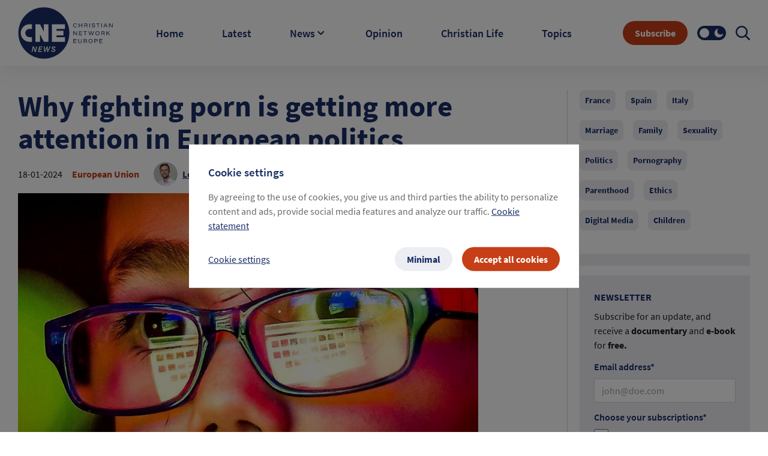

--- FILE ---
content_type: text/html; charset=utf-8
request_url: https://cne.news/artikel/4068-why-fighting-porn-is-getting-more-attention-in-european-politics
body_size: 61198
content:
<!doctype html>
<html data-n-head-ssr lang="en" data-n-head="%7B%22lang%22:%7B%22ssr%22:%22en%22%7D%7D">
  <head >
    <meta data-n-head="ssr" charset="utf-8"><meta data-n-head="ssr" name="viewport" content="width=device-width, initial-scale=1"><meta data-n-head="ssr" data-hid="description" name="description" content=""><meta data-n-head="ssr" name="format-detection" content="telephone=no"><meta data-n-head="ssr" name="facebook-domain-verification" content="rsxa2l918j4bnkvu34c2ww1o13c0vo"><meta data-n-head="ssr" property="og:site_name" content="cne.news"><meta data-n-head="ssr" property="og:type" content="cne.news"><meta data-n-head="ssr" property="twitter:card" content="summary_large_image"><meta data-n-head="ssr" property="twitter:title" content="cne.news"><meta data-n-head="ssr" name="theme-color" content="#1a2f66"><meta data-n-head="ssr" data-hid="charset" charset="utf-8"><meta data-n-head="ssr" data-hid="mobile-web-app-capable" name="mobile-web-app-capable" content="yes"><meta data-n-head="ssr" data-hid="apple-mobile-web-app-title" name="apple-mobile-web-app-title" content="CNE.news"><meta data-n-head="ssr" data-hid="author" name="author" content="CNE news"><meta data-n-head="ssr" data-hid="og:type" name="og:type" property="og:type" content="website"><meta data-n-head="ssr" data-hid="og:site_name" name="og:site_name" property="og:site_name" content="CNE.news"><meta data-n-head="ssr" data-hid="og:description" name="og:description" property="og:description" content="Progressive web app from CNE.news"><meta data-n-head="ssr" name="title" content="Why fighting porn is getting more attention in European politics"><meta data-n-head="ssr" name="description" content="More and more European countries want to block access to porn for minors. The Spanish Prime Minister is following France in this. The chairman of the German Evangelical Alliance sees growing support for fighting porn, “but too many people, including Christian leaders, are infected with it.”  "><meta data-n-head="ssr" property="og:url" content="/article/4068-why-fighting-porn-is-getting-more-attention-in-european-politics"><meta data-n-head="ssr" data-hid="og:title" property="og:title" content="Why fighting porn is getting more attention in European politics"><meta data-n-head="ssr" property="og:description" content="More and more European countries want to block access to porn for minors. The Spanish Prime Minister is following France in this. The chairman of the German Evangelical Alliance sees growing support for fighting porn, “but too many people, including Christian leaders, are infected with it.”  "><meta data-n-head="ssr" property="og:image" content="https://images.cne.news/fill/crop:1020:637:sm/w:1200/plain/s3%3A%2F%2Fcne-prod-s3-001%2FANP_40224290_2833d28437_8259fe7736.jpg"><meta data-n-head="ssr" property="og:type" content="article"><meta data-n-head="ssr" property="og:site_name" content="CNE.news"><meta data-n-head="ssr" property="og:image:width" content="1200"><meta data-n-head="ssr" property="og:image:height" content="630"><meta data-n-head="ssr" property="twitter:creator" content="Lennart Nijenhuis, CNE.news"><meta data-n-head="ssr" property="twitter:url" content="/article/4068-why-fighting-porn-is-getting-more-attention-in-european-politics"><meta data-n-head="ssr" property="twitter:title" content="Why fighting porn is getting more attention in European politics"><meta data-n-head="ssr" property="twitter:description" content="More and more European countries want to block access to porn for minors. The Spanish Prime Minister is following France in this. The chairman of the German Evangelical Alliance sees growing support for fighting porn, “but too many people, including Christian leaders, are infected with it.”  "><meta data-n-head="ssr" property="twitter:image" content="https://images.cne.news/fill/crop:1020:637:sm/w:1200/plain/s3%3A%2F%2Fcne-prod-s3-001%2FANP_40224290_2833d28437_8259fe7736.jpg"><title>CNE.news</title><link data-n-head="ssr" rel="icon" type="image/x-icon" href="/favicon.ico"><link data-n-head="ssr" rel="apple-touch-icon" type="image/png" href="/apple-touch-icon.png"><link data-n-head="ssr" rel="stylesheet" type="text/css" href="https://cdn.jsdelivr.net/npm/tw-elements@1.0.0-beta1/dist/css/index.min.css"><link data-n-head="ssr" rel="manifest" href="/site.webmanifest"><link data-n-head="ssr" data-hid="shortcut-icon" rel="shortcut icon" href="/favicon.ico"><link data-n-head="ssr" rel="manifest" href="/_nuxt/manifest.9a9544e1.json" data-hid="manifest"><link data-n-head="ssr" rel="canonical" href="https://cne.news/article/4068-why-fighting-porn-is-getting-more-attention-in-european-politics"><script data-n-head="ssr" data-hid="gtm-script">if(!window._gtm_init){window._gtm_init=1;(function(w,n,d,m,e,p){w[d]=(w[d]==1||n[d]=='yes'||n[d]==1||n[m]==1||(w[e]&&w[e][p]&&w[e][p]()))?1:0})(window,navigator,'doNotTrack','msDoNotTrack','external','msTrackingProtectionEnabled');(function(w,d,s,l,x,y){w[x]={};w._gtm_inject=function(i){if(w.doNotTrack||w[x][i])return;w[x][i]=1;w[l]=w[l]||[];w[l].push({'gtm.start':new Date().getTime(),event:'gtm.js'});var f=d.getElementsByTagName(s)[0],j=d.createElement(s);j.async=true;j.src='https://www.googletagmanager.com/gtm.js?id='+i;f.parentNode.insertBefore(j,f);};w[y]('GTM-PB8NRN4')})(window,document,'script','dataLayer','_gtm_ids','_gtm_inject')}</script><link rel="preload" href="/_nuxt/4849b1c.js" as="script"><link rel="preload" href="/_nuxt/9ffde90.js" as="script"><link rel="preload" href="/_nuxt/df0d3cc.js" as="script"><link rel="preload" href="/_nuxt/1b4cad3.js" as="script"><link rel="preload" href="/_nuxt/6820ba4.js" as="script"><link rel="preload" href="/_nuxt/8a95d25.js" as="script"><style data-vue-ssr-id="36793aba:0 5feaea2a:0 1cf16dc0:0 b24eea6c:0 7e17ed2e:0 4abe0402:0 59b5f887:0 012123da:0 238b6066:0 c5984466:0 2647eab9:0">@font-face{font-display:swap;font-family:"Source Sans Pro";font-style:normal;font-weight:300;src:url(/_nuxt/fonts/SourceSansPro-Light.81cd217.ttf) format("truetype")}@font-face{font-display:swap;font-family:"Source Sans Pro";font-style:normal;font-weight:400;src:url(/_nuxt/fonts/SourceSansPro-Regular.c1678b4.ttf) format("truetype")}@font-face{font-display:swap;font-family:"Source Sans Pro";font-style:italic;font-weight:400;src:url(/_nuxt/fonts/SourceSansPro-Italic.3d7cb86.ttf) format("truetype")}@font-face{font-display:swap;font-family:"Source Sans Pro";font-style:normal;font-weight:600;src:url(/_nuxt/fonts/SourceSansPro-SemiBold.83476a8.ttf) format("truetype")}@font-face{font-display:swap;font-family:"Source Sans Pro";font-style:normal;font-weight:700;src:url(/_nuxt/fonts/SourceSansPro-Bold.8669b87.ttf) format("truetype")}@font-face{font-display:swap;font-family:"Source Sans Pro";font-style:italic;font-weight:700;src:url(/_nuxt/fonts/SourceSansPro-BoldItalic.38845da.ttf) format("truetype")}a,body,h1,h2,h3,h4,h5,h6,html,p,span{font-family:"Source Sans Pro";font-style:normal;font-weight:400}h1{font-size:2.5rem;line-height:2.5rem}h2{font-size:2rem;line-height:2rem}h3{font-size:1.5rem;line-height:1.5rem}h4{font-size:1.25rem;line-height:1.25rem}p{font-size:1rem;line-height:1rem}h2{font-weight:700}input,textarea{font-family:"Source Sans Pro";font-size:16px;font-weight:400}a,abbr,acronym,address,applet,article,aside,audio,b,big,blockquote,body,canvas,caption,center,cite,code,dd,del,details,dfn,div,dl,dt,em,embed,fieldset,figcaption,figure,footer,form,h1,h2,h3,h4,h5,h6,header,hgroup,html,i,iframe,img,ins,kbd,label,legend,li,main,mark,menu,nav,object,ol,output,p,pre,q,ruby,s,samp,section,small,span,strike,strong,sub,summary,sup,table,tbody,td,tfoot,th,thead,time,tr,tt,u,ul,var,video{border:0;box-sizing:border-box;font-size:100%;font:inherit;margin:0;padding:0;vertical-align:baseline}article,aside,details,figcaption,figure,footer,header,hgroup,main,menu,nav,section{display:block}li,ol,ul{list-style:none}blockquote,q{quotes:none}table{border-spacing:0}*{box-sizing:border-box}textarea{height:10.5em}/*! tailwindcss v3.3.3 | MIT License | https://tailwindcss.com*/*,:after,:before{border:0 solid #e5e7eb;box-sizing:border-box}:after,:before{--tw-content:""}html{line-height:1.5;-webkit-text-size-adjust:100%;font-family:Source Sans Pro;font-feature-settings:normal;font-variation-settings:normal;-moz-tab-size:4;-o-tab-size:4;tab-size:4}body{line-height:inherit}hr{border-top-width:1px;color:inherit;height:0}abbr:where([title]){text-decoration:underline;-webkit-text-decoration:underline dotted;text-decoration:underline dotted}h1,h2,h3,h4,h5,h6{font-size:inherit;font-weight:inherit}a{color:inherit;text-decoration:inherit}b,strong{font-weight:bolder}code,kbd,pre,samp{font-family:ui-monospace,SFMono-Regular,Menlo,Monaco,Consolas,"Liberation Mono","Courier New",monospace;font-size:1em}small{font-size:80%}sub,sup{font-size:75%;line-height:0;position:relative;vertical-align:baseline}sub{bottom:-.25em}sup{top:-.5em}table{border-collapse:collapse;border-color:inherit;text-indent:0}button,input,optgroup,select,textarea{color:inherit;font-family:inherit;font-feature-settings:inherit;font-size:100%;font-variation-settings:inherit;font-weight:inherit;line-height:inherit;margin:0;padding:0}button,select{text-transform:none}[type=button],[type=reset],[type=submit],button{-webkit-appearance:button;background-color:transparent;background-image:none}:-moz-focusring{outline:auto}:-moz-ui-invalid{box-shadow:none}progress{vertical-align:baseline}::-webkit-inner-spin-button,::-webkit-outer-spin-button{height:auto}[type=search]{-webkit-appearance:textfield;outline-offset:-2px}::-webkit-search-decoration{-webkit-appearance:none}::-webkit-file-upload-button{-webkit-appearance:button;font:inherit}summary{display:list-item}blockquote,dd,dl,figure,h1,h2,h3,h4,h5,h6,hr,p,pre{margin:0}fieldset{margin:0}fieldset,legend{padding:0}menu,ol,ul{list-style:none;margin:0;padding:0}dialog{padding:0}textarea{resize:vertical}input::-moz-placeholder,textarea::-moz-placeholder{color:#9ca3af;opacity:1}input::placeholder,textarea::placeholder{color:#9ca3af;opacity:1}[role=button],button{cursor:pointer}:disabled{cursor:default}audio,canvas,embed,iframe,img,object,svg,video{display:block;vertical-align:middle}img,video{height:auto;max-width:100%}[hidden]{display:none}*,:after,:before{--tw-border-spacing-x:0;--tw-border-spacing-y:0;--tw-translate-x:0;--tw-translate-y:0;--tw-rotate:0;--tw-skew-x:0;--tw-skew-y:0;--tw-scale-x:1;--tw-scale-y:1;--tw-pan-x: ;--tw-pan-y: ;--tw-pinch-zoom: ;--tw-scroll-snap-strictness:proximity;--tw-gradient-from-position: ;--tw-gradient-via-position: ;--tw-gradient-to-position: ;--tw-ordinal: ;--tw-slashed-zero: ;--tw-numeric-figure: ;--tw-numeric-spacing: ;--tw-numeric-fraction: ;--tw-ring-inset: ;--tw-ring-offset-width:0px;--tw-ring-offset-color:#fff;--tw-ring-color:rgba(59,130,246,.5);--tw-ring-offset-shadow:0 0 transparent;--tw-ring-shadow:0 0 transparent;--tw-shadow:0 0 transparent;--tw-shadow-colored:0 0 transparent;--tw-blur: ;--tw-brightness: ;--tw-contrast: ;--tw-grayscale: ;--tw-hue-rotate: ;--tw-invert: ;--tw-saturate: ;--tw-sepia: ;--tw-drop-shadow: ;--tw-backdrop-blur: ;--tw-backdrop-brightness: ;--tw-backdrop-contrast: ;--tw-backdrop-grayscale: ;--tw-backdrop-hue-rotate: ;--tw-backdrop-invert: ;--tw-backdrop-opacity: ;--tw-backdrop-saturate: ;--tw-backdrop-sepia: }::backdrop{--tw-border-spacing-x:0;--tw-border-spacing-y:0;--tw-translate-x:0;--tw-translate-y:0;--tw-rotate:0;--tw-skew-x:0;--tw-skew-y:0;--tw-scale-x:1;--tw-scale-y:1;--tw-pan-x: ;--tw-pan-y: ;--tw-pinch-zoom: ;--tw-scroll-snap-strictness:proximity;--tw-gradient-from-position: ;--tw-gradient-via-position: ;--tw-gradient-to-position: ;--tw-ordinal: ;--tw-slashed-zero: ;--tw-numeric-figure: ;--tw-numeric-spacing: ;--tw-numeric-fraction: ;--tw-ring-inset: ;--tw-ring-offset-width:0px;--tw-ring-offset-color:#fff;--tw-ring-color:rgba(59,130,246,.5);--tw-ring-offset-shadow:0 0 transparent;--tw-ring-shadow:0 0 transparent;--tw-shadow:0 0 transparent;--tw-shadow-colored:0 0 transparent;--tw-blur: ;--tw-brightness: ;--tw-contrast: ;--tw-grayscale: ;--tw-hue-rotate: ;--tw-invert: ;--tw-saturate: ;--tw-sepia: ;--tw-drop-shadow: ;--tw-backdrop-blur: ;--tw-backdrop-brightness: ;--tw-backdrop-contrast: ;--tw-backdrop-grayscale: ;--tw-backdrop-hue-rotate: ;--tw-backdrop-invert: ;--tw-backdrop-opacity: ;--tw-backdrop-saturate: ;--tw-backdrop-sepia: }.container{width:100%}@media (min-width:480px){.container{max-width:480px}}@media (min-width:768px){.container{max-width:768px}}@media (min-width:992px){.container{max-width:992px}}@media (min-width:1200px){.container{max-width:1200px}}@media (min-width:1399px){.container{max-width:1399px}}@media (min-width:1440px){.container{max-width:1440px}}.sr-only{height:1px;margin:-1px;overflow:hidden;padding:0;position:absolute;width:1px;clip:rect(0,0,0,0);border-width:0;white-space:nowrap}.pointer-events-none{pointer-events:none}.pointer-events-auto{pointer-events:auto}.\!visible{visibility:visible!important}.visible{visibility:visible}.invisible{visibility:hidden}.collapse{visibility:collapse}.static{position:static}.\!fixed{position:fixed!important}.fixed{position:fixed}.\!absolute{position:absolute!important}.absolute{position:absolute}.relative{position:relative}.sticky{position:sticky}.inset-0{bottom:0;left:0;right:0;top:0}.-bottom-\[47px\]{bottom:-47px}.-left-\[15px\]{left:-15px}.-left-\[9999px\]{left:-9999px}.-top-\[18px\]{top:-18px}.-top-\[21px\]{top:-21px}.-top-\[35px\]{top:-35px}.bottom-0{bottom:0}.bottom-0\.5{bottom:.125rem}.bottom-1\/2{bottom:50%}.left-0{left:0}.left-1\/2{left:50%}.left-3{left:.75rem}.left-\[50\%\]{left:50%}.left-\[50px\]{left:50px}.left-\[calc\(50\%-1px\)\]{left:calc(50% - 1px)}.right-0{right:0}.right-0\.5{right:.125rem}.right-1{right:.25rem}.right-1\.5{right:.375rem}.right-3{right:.75rem}.right-4{right:1rem}.right-9{right:2.25rem}.top-0{top:0}.top-1{top:.25rem}.top-1\/2{top:50%}.top-12{top:3rem}.top-2{top:.5rem}.top-\[11px\]{top:11px}.top-\[13px\]{top:13px}.top-\[50\%\]{top:50%}.top-\[50px\]{top:50px}.top-full{top:100%}.-z-10{z-index:-10}.z-0{z-index:0}.z-10{z-index:10}.z-\[1035\]{z-index:1035}.z-\[1040\]{z-index:1040}.z-\[1065\]{z-index:1065}.z-\[1066\]{z-index:1066}.z-\[1070\]{z-index:1070}.z-\[1080\]{z-index:1080}.z-\[1100\]{z-index:1100}.z-\[2\]{z-index:2}.z-\[999\]{z-index:999}.order-1{order:1}.order-2{order:2}.order-3{order:3}.float-right{float:right}.float-left{float:left}.clear-both{clear:both}.\!-m-px{margin:-1px!important}.-m-px{margin:-1px}.m-0{margin:0}.m-1{margin:.25rem}.m-3{margin:.75rem}.m-3\.5{margin:.875rem}.m-auto{margin:auto}.\!my-0{margin-bottom:0!important;margin-top:0!important}.-mx-4{margin-left:-1rem;margin-right:-1rem}.-mx-7{margin-left:-1.75rem;margin-right:-1.75rem}.-mx-7\.5{margin-left:-1.875rem;margin-right:-1.875rem}.-my-1{margin-bottom:-.25rem;margin-top:-.25rem}.mx-0{margin-left:0;margin-right:0}.mx-1{margin-left:.25rem;margin-right:.25rem}.mx-10{margin-left:2.5rem;margin-right:2.5rem}.mx-2{margin-left:.5rem;margin-right:.5rem}.mx-2\.5{margin-left:.625rem;margin-right:.625rem}.mx-4{margin-left:1rem;margin-right:1rem}.mx-\[10px\]{margin-left:10px;margin-right:10px}.mx-auto{margin-left:auto;margin-right:auto}.my-0{margin-bottom:0;margin-top:0}.my-10{margin-bottom:2.5rem;margin-top:2.5rem}.my-2{margin-bottom:.5rem;margin-top:.5rem}.my-3{margin-bottom:.75rem;margin-top:.75rem}.my-4{margin-bottom:1rem;margin-top:1rem}.my-40{margin-bottom:10rem;margin-top:10rem}.my-8{margin-bottom:2rem;margin-top:2rem}.my-\[5px\]{margin-bottom:5px;margin-top:5px}.-ml-6,.-ml-\[1\.5rem\]{margin-left:-1.5rem}.-mt-1{margin-top:-.25rem}.-mt-10{margin-top:-2.5rem}.-mt-3{margin-top:-.75rem}.-mt-5{margin-top:-1.25rem}.mb-0{margin-bottom:0}.mb-1{margin-bottom:.25rem}.mb-1\.5{margin-bottom:.375rem}.mb-10{margin-bottom:2.5rem}.mb-12{margin-bottom:3rem}.mb-16{margin-bottom:4rem}.mb-2{margin-bottom:.5rem}.mb-2\.5{margin-bottom:.625rem}.mb-20{margin-bottom:5rem}.mb-24{margin-bottom:6rem}.mb-28{margin-bottom:7rem}.mb-3{margin-bottom:.75rem}.mb-4{margin-bottom:1rem}.mb-5{margin-bottom:1.25rem}.mb-6{margin-bottom:1.5rem}.mb-7{margin-bottom:1.75rem}.mb-7\.5{margin-bottom:1.875rem}.mb-8{margin-bottom:2rem}.mb-9{margin-bottom:2.25rem}.mb-\[0\.125rem\]{margin-bottom:.125rem}.mb-\[10px\]{margin-bottom:10px}.ml-0{margin-left:0}.ml-2{margin-left:.5rem}.ml-3{margin-left:.75rem}.ml-4{margin-left:1rem}.ml-5{margin-left:1.25rem}.ml-6{margin-left:1.5rem}.ml-8{margin-left:2rem}.ml-\[30px\]{margin-left:30px}.ml-\[3px\]{margin-left:3px}.ml-auto{margin-left:auto}.mr-1{margin-right:.25rem}.mr-2{margin-right:.5rem}.mr-3{margin-right:.75rem}.mr-4{margin-right:1rem}.mr-5{margin-right:1.25rem}.mr-6{margin-right:1.5rem}.mr-7{margin-right:1.75rem}.mr-\[6px\]{margin-right:6px}.mr-\[8px\]{margin-right:8px}.mr-auto{margin-right:auto}.mt-0{margin-top:0}.mt-0\.5{margin-top:.125rem}.mt-1{margin-top:.25rem}.mt-1\.5{margin-top:.375rem}.mt-10{margin-top:2.5rem}.mt-14{margin-top:3.5rem}.mt-16{margin-top:4rem}.mt-2{margin-top:.5rem}.mt-2\.5{margin-top:.625rem}.mt-20{margin-top:5rem}.mt-3{margin-top:.75rem}.mt-4{margin-top:1rem}.mt-5{margin-top:1.25rem}.mt-8{margin-top:2rem}.mt-\[0\.15rem\]{margin-top:.15rem}.mt-auto{margin-top:auto}.box-border{box-sizing:border-box}.box-content{box-sizing:content-box}.\!block{display:block!important}.block{display:block}.inline-block{display:inline-block}.inline{display:inline}.flex{display:flex}.inline-flex{display:inline-flex}.table{display:table}.grid{display:grid}.\!hidden{display:none!important}.hidden{display:none}.\!h-0{height:0!important}.\!h-px{height:1px!important}.h-0{height:0}.h-1{height:.25rem}.h-1\.5{height:.375rem}.h-10{height:2.5rem}.h-11{height:2.75rem}.h-14{height:3.5rem}.h-16{height:4rem}.h-2\/5{height:40%}.h-20{height:5rem}.h-3{height:.75rem}.h-36{height:9rem}.h-4{height:1rem}.h-48{height:12rem}.h-5{height:1.25rem}.h-6{height:1.5rem}.h-7{height:1.75rem}.h-8{height:2rem}.h-9{height:2.25rem}.h-\[0\.9375rem\]{height:.9375rem}.h-\[1\.125rem\]{height:1.125rem}.h-\[1\.4rem\]{height:1.4rem}.h-\[100px\]{height:100px}.h-\[10px\]{height:10px}.h-\[120px\]{height:120px}.h-\[160px\]{height:160px}.h-\[260px\]{height:260px}.h-\[2px\]{height:2px}.h-\[30px\]{height:30px}.h-\[32px\]{height:32px}.h-\[380px\]{height:380px}.h-\[40px\]{height:40px}.h-\[42px\]{height:42px}.h-\[454px\]{height:454px}.h-\[48px\]{height:48px}.h-\[4px\]{height:4px}.h-\[50px\]{height:50px}.h-\[512px\]{height:512px}.h-\[56px\]{height:56px}.h-\[6px\]{height:6px}.h-\[72px\]{height:72px}.h-\[calc\(100\%-100px\)\]{height:calc(100% - 100px)}.h-auto{height:auto}.h-full{height:100%}.h-px{height:1px}.h-screen{height:100vh}.max-h-16{max-height:4rem}.max-h-\[454px\]{max-height:454px}.max-h-\[calc\(100\%-64px\)\]{max-height:calc(100% - 64px)}.max-h-full{max-height:100%}.min-h-\[1\.5rem\]{min-height:1.5rem}.min-h-\[305px\]{min-height:305px}.min-h-\[325px\]{min-height:325px}.min-h-\[40px\]{min-height:40px}.min-h-\[auto\]{min-height:auto}.min-h-full{min-height:100%}.min-h-screen{min-height:100vh}.\!w-px{width:1px!important}.w-0{width:0}.w-1{width:.25rem}.w-1\.5{width:.375rem}.w-1\/2{width:50%}.w-10{width:2.5rem}.w-10\/12{width:83.333333%}.w-12{width:3rem}.w-14{width:3.5rem}.w-16{width:4rem}.w-2{width:.5rem}.w-20{width:5rem}.w-24{width:6rem}.w-3{width:.75rem}.w-32{width:8rem}.w-36{width:9rem}.w-4{width:1rem}.w-40{width:10rem}.w-48{width:12rem}.w-5{width:1.25rem}.w-5\/12{width:41.666667%}.w-6{width:1.5rem}.w-7{width:1.75rem}.w-8{width:2rem}.w-9{width:2.25rem}.w-\[0\.9375rem\]{width:.9375rem}.w-\[1\.125rem\]{width:1.125rem}.w-\[1\.4rem\]{width:1.4rem}.w-\[150px\]{width:150px}.w-\[15px\]{width:15px}.w-\[160px\]{width:160px}.w-\[260px\]{width:260px}.w-\[2px\]{width:2px}.w-\[300px\]{width:300px}.w-\[304px\]{width:304px}.w-\[30px\]{width:30px}.w-\[328px\]{width:328px}.w-\[32px\]{width:32px}.w-\[45\%\]{width:45%}.w-\[4px\]{width:4px}.w-\[50px\]{width:50px}.w-\[518px\]{width:518px}.w-\[6px\]{width:6px}.w-\[70px\]{width:70px}.w-\[72px\]{width:72px}.w-\[76px\]{width:76px}.w-\[calc\(100\%-100px\)\]{width:calc(100% - 100px)}.w-auto{width:auto}.w-full{width:100%}.w-max{width:-moz-max-content;width:max-content}.w-px{width:1px}.w-screen{width:100vw}.min-w-0{min-width:0}.min-w-\[100px\]{min-width:100px}.min-w-\[310px\]{min-width:310px}.min-w-\[48px\]{min-width:48px}.min-w-\[64px\]{min-width:64px}.min-w-full{min-width:100%}.min-w-max{min-width:-moz-max-content;min-width:max-content}.min-w-min{min-width:-moz-min-content;min-width:min-content}.max-w-4xl{max-width:56rem}.max-w-5xl{max-width:64rem}.max-w-\[200px\]{max-width:200px}.max-w-\[267px\]{max-width:267px}.max-w-\[325px\]{max-width:325px}.max-w-\[5rem\]{max-width:5rem}.max-w-\[800px\]{max-width:800px}.max-w-\[90\%\]{max-width:90%}.max-w-\[calc\(100\%-1rem\)\]{max-width:calc(100% - 1rem)}.max-w-full{max-width:100%}.max-w-md{max-width:28rem}.flex-1{flex:1 1 0%}.flex-auto{flex:1 1 auto}.flex-none{flex:none}.shrink-0{flex-shrink:0}.flex-grow,.flex-grow-1,.grow{flex-grow:1}.grow-0{flex-grow:0}.basis-auto{flex-basis:auto}.origin-\[0_0\]{transform-origin:0 0}.origin-\[50\%_50\%\]{transform-origin:50% 50%}.origin-\[center_bottom_0\]{transform-origin:center bottom 0}.origin-bottom{transform-origin:bottom}.-translate-x-1\/2,.-translate-x-\[50\%\]{--tw-translate-x:-50%;transform:translate(-50%,var(--tw-translate-y)) rotate(var(--tw-rotate)) skewX(var(--tw-skew-x)) skewY(var(--tw-skew-y)) scaleX(var(--tw-scale-x)) scaleY(var(--tw-scale-y));transform:translate(var(--tw-translate-x),var(--tw-translate-y)) rotate(var(--tw-rotate)) skewX(var(--tw-skew-x)) skewY(var(--tw-skew-y)) scaleX(var(--tw-scale-x)) scaleY(var(--tw-scale-y))}.-translate-x-\[6px\]{--tw-translate-x:-6px;transform:translate(-6px,var(--tw-translate-y)) rotate(var(--tw-rotate)) skewX(var(--tw-skew-x)) skewY(var(--tw-skew-y)) scaleX(var(--tw-scale-x)) scaleY(var(--tw-scale-y));transform:translate(var(--tw-translate-x),var(--tw-translate-y)) rotate(var(--tw-rotate)) skewX(var(--tw-skew-x)) skewY(var(--tw-skew-y)) scaleX(var(--tw-scale-x)) scaleY(var(--tw-scale-y))}.-translate-x-full{--tw-translate-x:-100%;transform:translate(-100%,var(--tw-translate-y)) rotate(var(--tw-rotate)) skewX(var(--tw-skew-x)) skewY(var(--tw-skew-y)) scaleX(var(--tw-scale-x)) scaleY(var(--tw-scale-y));transform:translate(var(--tw-translate-x),var(--tw-translate-y)) rotate(var(--tw-rotate)) skewX(var(--tw-skew-x)) skewY(var(--tw-skew-y)) scaleX(var(--tw-scale-x)) scaleY(var(--tw-scale-y))}.-translate-y-1\/2,.-translate-y-\[50\%\]{--tw-translate-y:-50%;transform:translate(var(--tw-translate-x),-50%) rotate(var(--tw-rotate)) skewX(var(--tw-skew-x)) skewY(var(--tw-skew-y)) scaleX(var(--tw-scale-x)) scaleY(var(--tw-scale-y));transform:translate(var(--tw-translate-x),var(--tw-translate-y)) rotate(var(--tw-rotate)) skewX(var(--tw-skew-x)) skewY(var(--tw-skew-y)) scaleX(var(--tw-scale-x)) scaleY(var(--tw-scale-y))}.translate-x-\[150\%\]{--tw-translate-x:150%;transform:translate(150%,var(--tw-translate-y)) rotate(var(--tw-rotate)) skewX(var(--tw-skew-x)) skewY(var(--tw-skew-y)) scaleX(var(--tw-scale-x)) scaleY(var(--tw-scale-y));transform:translate(var(--tw-translate-x),var(--tw-translate-y)) rotate(var(--tw-rotate)) skewX(var(--tw-skew-x)) skewY(var(--tw-skew-y)) scaleX(var(--tw-scale-x)) scaleY(var(--tw-scale-y))}.translate-x-full{--tw-translate-x:100%;transform:translate(100%,var(--tw-translate-y)) rotate(var(--tw-rotate)) skewX(var(--tw-skew-x)) skewY(var(--tw-skew-y)) scaleX(var(--tw-scale-x)) scaleY(var(--tw-scale-y));transform:translate(var(--tw-translate-x),var(--tw-translate-y)) rotate(var(--tw-rotate)) skewX(var(--tw-skew-x)) skewY(var(--tw-skew-y)) scaleX(var(--tw-scale-x)) scaleY(var(--tw-scale-y))}.translate-y-\[6px\]{--tw-translate-y:6px;transform:translate(var(--tw-translate-x),6px) rotate(var(--tw-rotate)) skewX(var(--tw-skew-x)) skewY(var(--tw-skew-y)) scaleX(var(--tw-scale-x)) scaleY(var(--tw-scale-y));transform:translate(var(--tw-translate-x),var(--tw-translate-y)) rotate(var(--tw-rotate)) skewX(var(--tw-skew-x)) skewY(var(--tw-skew-y)) scaleX(var(--tw-scale-x)) scaleY(var(--tw-scale-y))}.-rotate-45{--tw-rotate:-45deg;transform:translate(var(--tw-translate-x),var(--tw-translate-y)) rotate(-45deg) skewX(var(--tw-skew-x)) skewY(var(--tw-skew-y)) scaleX(var(--tw-scale-x)) scaleY(var(--tw-scale-y));transform:translate(var(--tw-translate-x),var(--tw-translate-y)) rotate(var(--tw-rotate)) skewX(var(--tw-skew-x)) skewY(var(--tw-skew-y)) scaleX(var(--tw-scale-x)) scaleY(var(--tw-scale-y))}.-rotate-90{--tw-rotate:-90deg;transform:translate(var(--tw-translate-x),var(--tw-translate-y)) rotate(-90deg) skewX(var(--tw-skew-x)) skewY(var(--tw-skew-y)) scaleX(var(--tw-scale-x)) scaleY(var(--tw-scale-y));transform:translate(var(--tw-translate-x),var(--tw-translate-y)) rotate(var(--tw-rotate)) skewX(var(--tw-skew-x)) skewY(var(--tw-skew-y)) scaleX(var(--tw-scale-x)) scaleY(var(--tw-scale-y))}.rotate-0{--tw-rotate:0;transform:translate(var(--tw-translate-x),var(--tw-translate-y)) rotate(0) skewX(var(--tw-skew-x)) skewY(var(--tw-skew-y)) scaleX(var(--tw-scale-x)) scaleY(var(--tw-scale-y));transform:translate(var(--tw-translate-x),var(--tw-translate-y)) rotate(var(--tw-rotate)) skewX(var(--tw-skew-x)) skewY(var(--tw-skew-y)) scaleX(var(--tw-scale-x)) scaleY(var(--tw-scale-y))}.rotate-180{--tw-rotate:180deg;transform:translate(var(--tw-translate-x),var(--tw-translate-y)) rotate(180deg) skewX(var(--tw-skew-x)) skewY(var(--tw-skew-y)) scaleX(var(--tw-scale-x)) scaleY(var(--tw-scale-y));transform:translate(var(--tw-translate-x),var(--tw-translate-y)) rotate(var(--tw-rotate)) skewX(var(--tw-skew-x)) skewY(var(--tw-skew-y)) scaleX(var(--tw-scale-x)) scaleY(var(--tw-scale-y))}.rotate-270{--tw-rotate:270deg;transform:translate(var(--tw-translate-x),var(--tw-translate-y)) rotate(270deg) skewX(var(--tw-skew-x)) skewY(var(--tw-skew-y)) scaleX(var(--tw-scale-x)) scaleY(var(--tw-scale-y));transform:translate(var(--tw-translate-x),var(--tw-translate-y)) rotate(var(--tw-rotate)) skewX(var(--tw-skew-x)) skewY(var(--tw-skew-y)) scaleX(var(--tw-scale-x)) scaleY(var(--tw-scale-y))}.rotate-45{--tw-rotate:45deg;transform:translate(var(--tw-translate-x),var(--tw-translate-y)) rotate(45deg) skewX(var(--tw-skew-x)) skewY(var(--tw-skew-y)) scaleX(var(--tw-scale-x)) scaleY(var(--tw-scale-y));transform:translate(var(--tw-translate-x),var(--tw-translate-y)) rotate(var(--tw-rotate)) skewX(var(--tw-skew-x)) skewY(var(--tw-skew-y)) scaleX(var(--tw-scale-x)) scaleY(var(--tw-scale-y))}.rotate-90{--tw-rotate:90deg;transform:translate(var(--tw-translate-x),var(--tw-translate-y)) rotate(90deg) skewX(var(--tw-skew-x)) skewY(var(--tw-skew-y)) scaleX(var(--tw-scale-x)) scaleY(var(--tw-scale-y));transform:translate(var(--tw-translate-x),var(--tw-translate-y)) rotate(var(--tw-rotate)) skewX(var(--tw-skew-x)) skewY(var(--tw-skew-y)) scaleX(var(--tw-scale-x)) scaleY(var(--tw-scale-y))}.scale-0{--tw-scale-x:0;--tw-scale-y:0;transform:translate(var(--tw-translate-x),var(--tw-translate-y)) rotate(var(--tw-rotate)) skewX(var(--tw-skew-x)) skewY(var(--tw-skew-y)) scaleX(0) scaleY(0);transform:translate(var(--tw-translate-x),var(--tw-translate-y)) rotate(var(--tw-rotate)) skewX(var(--tw-skew-x)) skewY(var(--tw-skew-y)) scaleX(var(--tw-scale-x)) scaleY(var(--tw-scale-y))}.scale-100{--tw-scale-x:1;--tw-scale-y:1;transform:translate(var(--tw-translate-x),var(--tw-translate-y)) rotate(var(--tw-rotate)) skewX(var(--tw-skew-x)) skewY(var(--tw-skew-y)) scaleX(1) scaleY(1);transform:translate(var(--tw-translate-x),var(--tw-translate-y)) rotate(var(--tw-rotate)) skewX(var(--tw-skew-x)) skewY(var(--tw-skew-y)) scaleX(var(--tw-scale-x)) scaleY(var(--tw-scale-y))}.scale-\[0\.25\]{--tw-scale-x:0.25;--tw-scale-y:0.25;transform:translate(var(--tw-translate-x),var(--tw-translate-y)) rotate(var(--tw-rotate)) skewX(var(--tw-skew-x)) skewY(var(--tw-skew-y)) scaleX(.25) scaleY(.25);transform:translate(var(--tw-translate-x),var(--tw-translate-y)) rotate(var(--tw-rotate)) skewX(var(--tw-skew-x)) skewY(var(--tw-skew-y)) scaleX(var(--tw-scale-x)) scaleY(var(--tw-scale-y))}.scale-\[1\.02\]{--tw-scale-x:1.02;--tw-scale-y:1.02;transform:translate(var(--tw-translate-x),var(--tw-translate-y)) rotate(var(--tw-rotate)) skewX(var(--tw-skew-x)) skewY(var(--tw-skew-y)) scaleX(1.02) scaleY(1.02);transform:translate(var(--tw-translate-x),var(--tw-translate-y)) rotate(var(--tw-rotate)) skewX(var(--tw-skew-x)) skewY(var(--tw-skew-y)) scaleX(var(--tw-scale-x)) scaleY(var(--tw-scale-y))}.scale-y-\[0\.8\]{--tw-scale-y:0.8;transform:translate(var(--tw-translate-x),var(--tw-translate-y)) rotate(var(--tw-rotate)) skewX(var(--tw-skew-x)) skewY(var(--tw-skew-y)) scaleX(var(--tw-scale-x)) scaleY(.8)}.scale-y-\[0\.8\],.transform{transform:translate(var(--tw-translate-x),var(--tw-translate-y)) rotate(var(--tw-rotate)) skewX(var(--tw-skew-x)) skewY(var(--tw-skew-y)) scaleX(var(--tw-scale-x)) scaleY(var(--tw-scale-y))}.transform-none{transform:none}.animate-\[fade-in_0\.15s_both\]{animation:fade-in .15s both}.animate-\[fade-in_0\.3s_both\]{animation:fade-in .3s both}.animate-\[fade-in_350ms_ease-in-out\]{animation:fade-in .35s ease-in-out}.animate-\[fade-out_0\.15s_both\]{animation:fade-out .15s both}.animate-\[fade-out_0\.3s_both\]{animation:fade-out .3s both}.animate-\[fade-out_350ms_ease-in-out\]{animation:fade-out .35s ease-in-out}.animate-\[progress_3s_ease-in-out_infinite\]{animation:progress 3s ease-in-out infinite}.animate-\[show-up-clock_350ms_linear\]{animation:show-up-clock .35s linear}.animate-\[slide-in-left_0\.8s_both\]{animation:slide-in-left .8s both}.animate-\[slide-in-right_0\.8s_both\]{animation:slide-in-right .8s both}.animate-\[slide-out-left_0\.8s_both\]{animation:slide-out-left .8s both}.animate-\[slide-out-right_0\.8s_both\]{animation:slide-out-right .8s both}.animate-\[spinner-grow_0\.75s_linear_infinite\]{animation:spinner-grow .75s linear infinite}@keyframes spin{to{transform:rotate(1turn)}}.animate-spin{animation:spin 1s linear infinite}.cursor-default{cursor:default}.cursor-none{cursor:none}.cursor-pointer{cursor:pointer}.touch-none{touch-action:none}.touch-pan-y{--tw-pan-y:pan-y;touch-action:var(--tw-pan-x) pan-y var(--tw-pinch-zoom);touch-action:var(--tw-pan-x) var(--tw-pan-y) var(--tw-pinch-zoom)}.select-none{-webkit-user-select:none;-moz-user-select:none;user-select:none}.select-all{-webkit-user-select:all;-moz-user-select:all;user-select:all}.resize{resize:both}.scroll-mt-20{scroll-margin-top:5rem}.list-decimal{list-style-type:decimal}.list-disc{list-style-type:disc}.list-none{list-style-type:none}.appearance-none{-webkit-appearance:none;-moz-appearance:none;appearance:none}.grid-cols-1{grid-template-columns:repeat(1,minmax(0,1fr))}.grid-rows-3{grid-template-rows:repeat(3,minmax(0,1fr))}.\!flex-row{flex-direction:row!important}.flex-row{flex-direction:row}.flex-col{flex-direction:column}.flex-col-reverse{flex-direction:column-reverse}.flex-wrap{flex-wrap:wrap}.flex-nowrap{flex-wrap:nowrap}.items-end{align-items:flex-end}.items-center{align-items:center}.justify-start{justify-content:flex-start}.justify-end{justify-content:flex-end}.justify-center{justify-content:center}.justify-between{justify-content:space-between}.justify-around{justify-content:space-around}.justify-evenly{justify-content:space-evenly}.gap-2{gap:.5rem}.gap-5{gap:1.25rem}.-space-x-px>:not([hidden])~:not([hidden]){--tw-space-x-reverse:0;margin-left:-1px;margin-left:calc(-1px*(1 - var(--tw-space-x-reverse)));margin-right:0;margin-right:calc(-1px*var(--tw-space-x-reverse))}.space-x-2>:not([hidden])~:not([hidden]){--tw-space-x-reverse:0;margin-left:.5rem;margin-left:calc(.5rem*(1 - var(--tw-space-x-reverse)));margin-right:0;margin-right:calc(.5rem*var(--tw-space-x-reverse))}.space-x-4>:not([hidden])~:not([hidden]){--tw-space-x-reverse:0;margin-left:1rem;margin-left:calc(1rem*(1 - var(--tw-space-x-reverse)));margin-right:0;margin-right:calc(1rem*var(--tw-space-x-reverse))}.divide-y-2>:not([hidden])~:not([hidden]){--tw-divide-y-reverse:0;border-bottom-width:0;border-bottom-width:calc(2px*var(--tw-divide-y-reverse));border-top-width:2px;border-top-width:calc(2px*(1 - var(--tw-divide-y-reverse)))}.divide-solid>:not([hidden])~:not([hidden]){border-style:solid}.divide-gray-default>:not([hidden])~:not([hidden]){--tw-divide-opacity:1;border-color:#d1d5e0}@supports (color:rgb(0 0 0/0)){.divide-gray-default>:not([hidden])~:not([hidden]){border-color:rgb(209 213 224/var(--tw-divide-opacity))}}.overflow-auto{overflow:auto}.\!overflow-hidden{overflow:hidden!important}.overflow-hidden{overflow:hidden}.overflow-visible{overflow:visible}.overflow-y-auto{overflow-y:auto}.overflow-x-hidden{overflow-x:hidden}.overflow-y-hidden{overflow-y:hidden}.truncate{overflow:hidden;white-space:nowrap}.text-ellipsis,.truncate{text-overflow:ellipsis}.text-clip{text-overflow:clip}.whitespace-normal{white-space:normal}.\!whitespace-nowrap{white-space:nowrap!important}.whitespace-nowrap{white-space:nowrap}.break-normal{word-wrap:normal;word-break:normal}.break-words{word-wrap:break-word}.rounded{border-radius:.25rem}.rounded-2\.5xl{border-radius:20px}.rounded-3xl{border-radius:1.5rem}.rounded-4xl{border-radius:30px}.rounded-\[0\.25rem\]{border-radius:.25rem}.rounded-\[0\.5rem\]{border-radius:.5rem}.rounded-\[0\.6rem\]{border-radius:.6rem}.rounded-\[100\%\]{border-radius:100%}.rounded-\[10px\]{border-radius:10px}.rounded-\[16px\]{border-radius:16px}.rounded-\[50\%\]{border-radius:50%}.rounded-\[999px\]{border-radius:999px}.rounded-full{border-radius:9999px}.rounded-lg{border-radius:.5rem}.rounded-md{border-radius:.375rem}.rounded-none{border-radius:0}.rounded-sm{border-radius:.125rem}.rounded-xl{border-radius:.75rem}.rounded-b-lg{border-bottom-left-radius:.5rem;border-bottom-right-radius:.5rem}.rounded-l-\[0\.25rem\]{border-bottom-left-radius:.25rem;border-top-left-radius:.25rem}.rounded-r-\[0\.25rem\]{border-bottom-right-radius:.25rem;border-top-right-radius:.25rem}.rounded-t-\[0\.6rem\]{border-top-left-radius:.6rem;border-top-right-radius:.6rem}.rounded-t-lg{border-top-left-radius:.5rem;border-top-right-radius:.5rem}.rounded-bl-none{border-bottom-left-radius:0}.rounded-br-2xl{border-bottom-right-radius:1rem}.rounded-tl-2xl{border-top-left-radius:1rem}.rounded-tr-2xl{border-top-right-radius:1rem}.\!border-0{border-width:0!important}.\!border-\[3px\]{border-width:3px!important}.border{border-width:1px}.border-0{border-width:0}.border-1{border-width:1px}.border-2{border-width:2px}.border-4{border-width:4px}.border-\[0\.125rem\],.border-\[\.125rem\]{border-width:.125rem}.border-\[0\.15em\]{border-width:.15em}.border-\[14px\]{border-width:14px}.border-\[1px\]{border-width:1px}.border-b{border-bottom-width:1px}.border-b-2{border-bottom-width:2px}.border-l-0{border-left-width:0}.border-l-2{border-left-width:2px}.border-l-\[0\.125rem\]{border-left-width:.125rem}.border-r-0{border-right-width:0}.border-t{border-top-width:1px}.border-t-0{border-top-width:0}.\!border-solid{border-style:solid!important}.border-solid{border-style:solid}.border-none{border-style:none}.\!border-\[\#14a44d\]{--tw-border-opacity:1!important;border-color:#14a44d!important}@supports (color:rgb(0 0 0/0)){.\!border-\[\#14a44d\]{border-color:rgb(20 164 77/var(--tw-border-opacity))!important}}.\!border-\[\#b2b3b4\]{--tw-border-opacity:1!important;border-color:#b2b3b4!important}@supports (color:rgb(0 0 0/0)){.\!border-\[\#b2b3b4\]{border-color:rgb(178 179 180/var(--tw-border-opacity))!important}}.\!border-\[\#dc4c64\]{--tw-border-opacity:1!important;border-color:#dc4c64!important}@supports (color:rgb(0 0 0/0)){.\!border-\[\#dc4c64\]{border-color:rgb(220 76 100/var(--tw-border-opacity))!important}}.border-\[\#14a44d\]{--tw-border-opacity:1;border-color:#14a44d}@supports (color:rgb(0 0 0/0)){.border-\[\#14a44d\]{border-color:rgb(20 164 77/var(--tw-border-opacity))}}.border-\[\#3b71ca\]{--tw-border-opacity:1;border-color:#3b71ca}@supports (color:rgb(0 0 0/0)){.border-\[\#3b71ca\]{border-color:rgb(59 113 202/var(--tw-border-opacity))}}.border-\[\#d1d5e0\]{--tw-border-opacity:1;border-color:#d1d5e0}@supports (color:rgb(0 0 0/0)){.border-\[\#d1d5e0\]{border-color:rgb(209 213 224/var(--tw-border-opacity))}}.border-\[\#dc4c64\]{--tw-border-opacity:1;border-color:#dc4c64}@supports (color:rgb(0 0 0/0)){.border-\[\#dc4c64\]{border-color:rgb(220 76 100/var(--tw-border-opacity))}}.border-\[\#eee\]{--tw-border-opacity:1;border-color:#eee}@supports (color:rgb(0 0 0/0)){.border-\[\#eee\]{border-color:rgb(238 238 238/var(--tw-border-opacity))}}.border-blue-default{--tw-border-opacity:1;border-color:#1a2f66}@supports (color:rgb(0 0 0/0)){.border-blue-default{border-color:rgb(26 47 102/var(--tw-border-opacity))}}.border-current{border-color:currentColor}.border-gray-200{--tw-border-opacity:1;border-color:#e5e7eb}@supports (color:rgb(0 0 0/0)){.border-gray-200{border-color:rgb(229 231 235/var(--tw-border-opacity))}}.border-gray-300{--tw-border-opacity:1;border-color:#d1d5db}@supports (color:rgb(0 0 0/0)){.border-gray-300{border-color:rgb(209 213 219/var(--tw-border-opacity))}}.border-gray-default{--tw-border-opacity:1;border-color:#d1d5e0}@supports (color:rgb(0 0 0/0)){.border-gray-default{border-color:rgb(209 213 224/var(--tw-border-opacity))}}.border-gray-light{--tw-border-opacity:1;border-color:#edeef3}@supports (color:rgb(0 0 0/0)){.border-gray-light{border-color:rgb(237 238 243/var(--tw-border-opacity))}}.border-green-light{--tw-border-opacity:1;border-color:#dde9e2}@supports (color:rgb(0 0 0/0)){.border-green-light{border-color:rgb(221 233 226/var(--tw-border-opacity))}}.border-neutral-100{--tw-border-opacity:1;border-color:#f5f5f5}@supports (color:rgb(0 0 0/0)){.border-neutral-100{border-color:rgb(245 245 245/var(--tw-border-opacity))}}.border-neutral-200{--tw-border-opacity:1;border-color:#e5e5e5}@supports (color:rgb(0 0 0/0)){.border-neutral-200{border-color:rgb(229 229 229/var(--tw-border-opacity))}}.border-neutral-300{--tw-border-opacity:1;border-color:#d4d4d4}@supports (color:rgb(0 0 0/0)){.border-neutral-300{border-color:rgb(212 212 212/var(--tw-border-opacity))}}.border-red-600{--tw-border-opacity:1;border-color:#dc2626}@supports (color:rgb(0 0 0/0)){.border-red-600{border-color:rgb(220 38 38/var(--tw-border-opacity))}}.border-slate-200{--tw-border-opacity:1;border-color:#e2e8f0}@supports (color:rgb(0 0 0/0)){.border-slate-200{border-color:rgb(226 232 240/var(--tw-border-opacity))}}.border-transparent{border-color:transparent}.border-white-default{--tw-border-opacity:1;border-color:#fff}@supports (color:rgb(0 0 0/0)){.border-white-default{border-color:rgb(255 255 255/var(--tw-border-opacity))}}.border-r-transparent{border-right-color:transparent}.border-t-transparent{border-top-color:transparent}.border-opacity-30{--tw-border-opacity:0.3}.\!bg-\[\#858585\]{--tw-bg-opacity:1!important;background-color:#858585!important}@supports (color:rgb(0 0 0/0)){.\!bg-\[\#858585\]{background-color:rgb(133 133 133/var(--tw-bg-opacity))!important}}.\!bg-green-dark{--tw-bg-opacity:1!important;background-color:#13654b!important}@supports (color:rgb(0 0 0/0)){.\!bg-green-dark{background-color:rgb(19 101 75/var(--tw-bg-opacity))!important}}.\!bg-neutral-100{--tw-bg-opacity:1!important;background-color:#f5f5f5!important}@supports (color:rgb(0 0 0/0)){.\!bg-neutral-100{background-color:rgb(245 245 245/var(--tw-bg-opacity))!important}}.bg-\[\#00000012\]{background-color:rgba(0,0,0,.071)}.bg-\[\#00000066\]{background-color:rgba(0,0,0,.4)}.bg-\[\#000000e6\]{background-color:rgba(0,0,0,.902)}.bg-\[\#1A2F66\]{--tw-bg-opacity:1;background-color:#1a2f66}@supports (color:rgb(0 0 0/0)){.bg-\[\#1A2F66\]{background-color:rgb(26 47 102/var(--tw-bg-opacity))}}.bg-\[\#3b71ca\]{--tw-bg-opacity:1;background-color:#3b71ca}@supports (color:rgb(0 0 0/0)){.bg-\[\#3b71ca\]{background-color:rgb(59 113 202/var(--tw-bg-opacity))}}.bg-\[\#6d6d6d\]{--tw-bg-opacity:1;background-color:#6d6d6d}@supports (color:rgb(0 0 0/0)){.bg-\[\#6d6d6d\]{background-color:rgb(109 109 109/var(--tw-bg-opacity))}}.bg-\[\#aaa\]{--tw-bg-opacity:1;background-color:#aaa}@supports (color:rgb(0 0 0/0)){.bg-\[\#aaa\]{background-color:rgb(170 170 170/var(--tw-bg-opacity))}}.bg-\[\#eceff1\]{--tw-bg-opacity:1;background-color:#eceff1}@supports (color:rgb(0 0 0/0)){.bg-\[\#eceff1\]{background-color:rgb(236 239 241/var(--tw-bg-opacity))}}.bg-\[\#eee\]{--tw-bg-opacity:1;background-color:#eee}@supports (color:rgb(0 0 0/0)){.bg-\[\#eee\]{background-color:rgb(238 238 238/var(--tw-bg-opacity))}}.bg-\[rgba\(0\2c 0\2c 0\2c 0\.4\)\]{background-color:rgba(0,0,0,.4)}.bg-black{--tw-bg-opacity:1;background-color:#000}@supports (color:rgb(0 0 0/0)){.bg-black{background-color:rgb(0 0 0/var(--tw-bg-opacity))}}.bg-black\/10{background-color:rgba(0,0,0,.1)}.bg-black\/40{background-color:rgba(0,0,0,.4)}.bg-blue-default{--tw-bg-opacity:1;background-color:#1a2f66}@supports (color:rgb(0 0 0/0)){.bg-blue-default{background-color:rgb(26 47 102/var(--tw-bg-opacity))}}.bg-current{background-color:currentColor}.bg-gray-200{--tw-bg-opacity:1;background-color:#e5e7eb}@supports (color:rgb(0 0 0/0)){.bg-gray-200{background-color:rgb(229 231 235/var(--tw-bg-opacity))}}.bg-gray-default{--tw-bg-opacity:1;background-color:#d1d5e0}@supports (color:rgb(0 0 0/0)){.bg-gray-default{background-color:rgb(209 213 224/var(--tw-bg-opacity))}}.bg-gray-light{--tw-bg-opacity:1;background-color:#edeef3}@supports (color:rgb(0 0 0/0)){.bg-gray-light{background-color:rgb(237 238 243/var(--tw-bg-opacity))}}.bg-green-dark{--tw-bg-opacity:1;background-color:#13654b}@supports (color:rgb(0 0 0/0)){.bg-green-dark{background-color:rgb(19 101 75/var(--tw-bg-opacity))}}.bg-green-light{--tw-bg-opacity:1;background-color:#dde9e2}@supports (color:rgb(0 0 0/0)){.bg-green-light{background-color:rgb(221 233 226/var(--tw-bg-opacity))}}.bg-inherit{background-color:inherit}.bg-neutral-600{--tw-bg-opacity:1;background-color:#525252}@supports (color:rgb(0 0 0/0)){.bg-neutral-600{background-color:rgb(82 82 82/var(--tw-bg-opacity))}}.bg-neutral-700{--tw-bg-opacity:1;background-color:#404040}@supports (color:rgb(0 0 0/0)){.bg-neutral-700{background-color:rgb(64 64 64/var(--tw-bg-opacity))}}.bg-orangeLight{--tw-bg-opacity:1;background-color:#c73f16}@supports (color:rgb(0 0 0/0)){.bg-orangeLight{background-color:rgb(199 63 22/var(--tw-bg-opacity))}}.bg-orangeText{--tw-bg-opacity:1;background-color:#c03f19}@supports (color:rgb(0 0 0/0)){.bg-orangeText{background-color:rgb(192 63 25/var(--tw-bg-opacity))}}.bg-transparent{background-color:transparent}.bg-white-default{--tw-bg-opacity:1;background-color:#fff}@supports (color:rgb(0 0 0/0)){.bg-white-default{background-color:rgb(255 255 255/var(--tw-bg-opacity))}}.bg-zinc-500{--tw-bg-opacity:1;background-color:#71717a}@supports (color:rgb(0 0 0/0)){.bg-zinc-500{background-color:rgb(113 113 122/var(--tw-bg-opacity))}}.bg-zinc-600{--tw-bg-opacity:1;background-color:#52525b}@supports (color:rgb(0 0 0/0)){.bg-zinc-600{background-color:rgb(82 82 91/var(--tw-bg-opacity))}}.bg-zinc-600\/50{background-color:rgba(82,82,91,.5)}.bg-zinc-700{--tw-bg-opacity:1;background-color:#3f3f46}@supports (color:rgb(0 0 0/0)){.bg-zinc-700{background-color:rgb(63 63 70/var(--tw-bg-opacity))}}.bg-clip-padding{background-clip:padding-box}.fill-\[\#afafaf\]{fill:#afafaf}.fill-current{fill:currentColor}.object-cover{-o-object-fit:cover;object-fit:cover}.object-center{-o-object-position:center;object-position:center}.\!p-0{padding:0!important}.p-0{padding:0}.p-1{padding:.25rem}.p-2{padding:.5rem}.p-2\.5{padding:.625rem}.p-3{padding:.75rem}.p-4{padding:1rem}.p-5{padding:1.25rem}.p-6{padding:1.5rem}.p-8{padding:2rem}.p-\[1rem\]{padding:1rem}.p-\[2px\]{padding:2px}.p-\[5px\]{padding:5px}.p-\[auto\]{padding:auto}.\!py-0{padding-bottom:0!important;padding-top:0!important}.\!py-2{padding-bottom:.5rem!important;padding-top:.5rem!important}.px-0{padding-left:0;padding-right:0}.px-0\.5{padding-left:.125rem;padding-right:.125rem}.px-1{padding-left:.25rem;padding-right:.25rem}.px-1\.5{padding-left:.375rem;padding-right:.375rem}.px-2{padding-left:.5rem;padding-right:.5rem}.px-2\.5{padding-left:.625rem;padding-right:.625rem}.px-3{padding-left:.75rem;padding-right:.75rem}.px-4{padding-left:1rem;padding-right:1rem}.px-5{padding-left:1.25rem;padding-right:1.25rem}.px-6{padding-left:1.5rem;padding-right:1.5rem}.px-8{padding-left:2rem;padding-right:2rem}.px-\[0\.4rem\]{padding-left:.4rem;padding-right:.4rem}.px-\[1\.4rem\]{padding-left:1.4rem;padding-right:1.4rem}.px-\[10px\]{padding-left:10px;padding-right:10px}.px-\[12px\]{padding-left:12px;padding-right:12px}.px-\[auto\]{padding-left:auto;padding-right:auto}.py-0{padding-bottom:0;padding-top:0}.py-1{padding-bottom:.25rem;padding-top:.25rem}.py-1\.5{padding-bottom:.375rem;padding-top:.375rem}.py-12{padding-bottom:3rem;padding-top:3rem}.py-2{padding-bottom:.5rem;padding-top:.5rem}.py-2\.5{padding-bottom:.625rem;padding-top:.625rem}.py-3{padding-bottom:.75rem;padding-top:.75rem}.py-4{padding-bottom:1rem;padding-top:1rem}.py-5{padding-bottom:1.25rem;padding-top:1.25rem}.py-7{padding-bottom:1.75rem;padding-top:1.75rem}.py-8{padding-bottom:2rem;padding-top:2rem}.py-\[0\.32rem\]{padding-bottom:.32rem;padding-top:.32rem}.py-\[0\.33rem\]{padding-bottom:.33rem;padding-top:.33rem}.py-\[0\.4375rem\]{padding-bottom:.4375rem;padding-top:.4375rem}.py-\[0\.4rem\]{padding-bottom:.4rem;padding-top:.4rem}.py-\[10px\]{padding-bottom:10px;padding-top:10px}.py-\[1px\]{padding-bottom:1px;padding-top:1px}.py-\[5px\]{padding-bottom:5px;padding-top:5px}.pb-0{padding-bottom:0}.pb-10{padding-bottom:2.5rem}.pb-12{padding-bottom:3rem}.pb-14{padding-bottom:3.5rem}.pb-16{padding-bottom:4rem}.pb-2{padding-bottom:.5rem}.pb-2\.5{padding-bottom:.625rem}.pb-3{padding-bottom:.75rem}.pb-3\.5{padding-bottom:.875rem}.pb-4{padding-bottom:1rem}.pb-5{padding-bottom:1.25rem}.pb-6{padding-bottom:1.5rem}.pb-7{padding-bottom:1.75rem}.pb-\[5px\]{padding-bottom:5px}.pl-1{padding-left:.25rem}.pl-10{padding-left:2.5rem}.pl-12{padding-left:3rem}.pl-16{padding-left:4rem}.pl-2{padding-left:.5rem}.pl-20{padding-left:5rem}.pl-3{padding-left:.75rem}.pl-4{padding-left:1rem}.pl-6{padding-left:1.5rem}.pl-7{padding-left:1.75rem}.pl-8{padding-left:2rem}.pl-\[1\.5rem\]{padding-left:1.5rem}.pl-\[18px\]{padding-left:18px}.pl-\[50px\]{padding-left:50px}.pl-\[8px\]{padding-left:8px}.pr-0{padding-right:0}.pr-2{padding-right:.5rem}.pr-3{padding-right:.75rem}.pr-4{padding-right:1rem}.pr-7{padding-right:1.75rem}.pr-8{padding-right:2rem}.pr-9{padding-right:2.25rem}.pr-\[24px\]{padding-right:24px}.pt-16{padding-top:4rem}.pt-2{padding-top:.5rem}.pt-2\.5{padding-top:.625rem}.pt-4{padding-top:1rem}.pt-5{padding-top:1.25rem}.pt-6{padding-top:1.5rem}.pt-7{padding-top:1.75rem}.pt-7\.5{padding-top:1.875rem}.pt-\[0\.37rem\]{padding-top:.37rem}.pt-\[6px\]{padding-top:6px}.text-left{text-align:left}.text-center{text-align:center}.text-right{text-align:right}.align-baseline{vertical-align:baseline}.align-top{vertical-align:top}.align-middle{vertical-align:middle}.align-bottom{vertical-align:bottom}.align-\[-0\.125em\]{vertical-align:-.125em}.font-sans{font-family:Source Sans Pro}.\!text-tiny{font-size:.875rem!important}.text-2\.5xl{font-size:1.6875rem}.text-2\.65xl{font-size:1.75rem}.text-2xl{font-size:1.5rem}.text-3xl{font-size:1.875rem}.text-7xl{font-size:5rem}.text-\[0\.8rem\]{font-size:.8rem}.text-\[0\.9rem\]{font-size:.9rem}.text-\[1\.1rem\]{font-size:1.1rem}.text-\[10px\]{font-size:10px}.text-\[12px\]{font-size:12px}.text-\[13px\]{font-size:13px}.text-\[16px\]{font-size:16px}.text-\[18px\]{font-size:18px}.text-\[2\.5rem\]{font-size:2.5rem}.text-\[3\.75rem\]{font-size:3.75rem}.text-\[34px\]{font-size:34px}.text-base{font-size:1rem}.text-lg{font-size:1.125rem}.text-lg-md{font-size:1.1875rem}.text-sm,.text-tiny{font-size:.875rem}.text-xl{font-size:1.25rem}.text-xl-big{font-size:1.438rem}.text-xl-md{font-size:1.3125rem}.text-xs{font-size:.75rem}.\!font-normal{font-weight:400!important}.font-black{font-weight:900}.font-bold{font-weight:700}.font-light{font-weight:300}.font-medium{font-weight:500}.font-normal{font-weight:400}.font-semibold{font-weight:600}.uppercase{text-transform:uppercase}.capitalize{text-transform:capitalize}.normal-case{text-transform:none}.italic{font-style:italic}.not-italic{font-style:normal}.leading-10{line-height:2.5rem}.leading-4{line-height:1rem}.leading-5{line-height:1.25rem}.leading-5\.5{line-height:22px}.leading-6{line-height:1.5rem}.leading-7{line-height:1.75rem}.leading-7\.75{line-height:31px}.leading-8{line-height:2rem}.leading-9{line-height:2.25rem}.leading-\[1\.2\]{line-height:1.2}.leading-\[1\.5\]{line-height:1.5}.leading-\[1\.6\]{line-height:1.6}.leading-\[2\.15\]{line-height:2.15}.leading-\[40px\]{line-height:40px}.leading-loose{line-height:2}.leading-normal{line-height:1.5}.tracking-\[-0\.00833em\]{letter-spacing:-.00833em}.tracking-\[0\.1rem\],.tracking-\[\.1rem\]{letter-spacing:.1rem}.tracking-\[1\.7px\]{letter-spacing:1.7px}.tracking-normal{letter-spacing:0}.\!text-\[\#14a44d\]{--tw-text-opacity:1!important;color:#14a44d!important}@supports (color:rgb(0 0 0/0)){.\!text-\[\#14a44d\]{color:rgb(20 164 77/var(--tw-text-opacity))!important}}.\!text-\[\#dc4c64\]{--tw-text-opacity:1!important;color:#dc4c64!important}@supports (color:rgb(0 0 0/0)){.\!text-\[\#dc4c64\]{color:rgb(220 76 100/var(--tw-text-opacity))!important}}.\!text-gray-50{--tw-text-opacity:1!important;color:#f9fafb!important}@supports (color:rgb(0 0 0/0)){.\!text-gray-50{color:rgb(249 250 251/var(--tw-text-opacity))!important}}.\!text-green-dark{--tw-text-opacity:1!important;color:#13654b!important}@supports (color:rgb(0 0 0/0)){.\!text-green-dark{color:rgb(19 101 75/var(--tw-text-opacity))!important}}.\!text-green-light{--tw-text-opacity:1!important;color:#dde9e2!important}@supports (color:rgb(0 0 0/0)){.\!text-green-light{color:rgb(221 233 226/var(--tw-text-opacity))!important}}.text-\[\#14a44d\]{--tw-text-opacity:1;color:#14a44d}@supports (color:rgb(0 0 0/0)){.text-\[\#14a44d\]{color:rgb(20 164 77/var(--tw-text-opacity))}}.text-\[\#212529\]{--tw-text-opacity:1;color:#212529}@supports (color:rgb(0 0 0/0)){.text-\[\#212529\]{color:rgb(33 37 41/var(--tw-text-opacity))}}.text-\[\#3b71ca\]{--tw-text-opacity:1;color:#3b71ca}@supports (color:rgb(0 0 0/0)){.text-\[\#3b71ca\]{color:rgb(59 113 202/var(--tw-text-opacity))}}.text-\[\#4f4f4f\]{--tw-text-opacity:1;color:#4f4f4f}@supports (color:rgb(0 0 0/0)){.text-\[\#4f4f4f\]{color:rgb(79 79 79/var(--tw-text-opacity))}}.text-\[\#b3afaf\]{--tw-text-opacity:1;color:#b3afaf}@supports (color:rgb(0 0 0/0)){.text-\[\#b3afaf\]{color:rgb(179 175 175/var(--tw-text-opacity))}}.text-\[\#b3b3b3\]{--tw-text-opacity:1;color:#b3b3b3}@supports (color:rgb(0 0 0/0)){.text-\[\#b3b3b3\]{color:rgb(179 179 179/var(--tw-text-opacity))}}.text-\[\#dc4c64\]{--tw-text-opacity:1;color:#dc4c64}@supports (color:rgb(0 0 0/0)){.text-\[\#dc4c64\]{color:rgb(220 76 100/var(--tw-text-opacity))}}.text-\[\#ffffff8a\]{color:hsla(0,0%,100%,.541)}.text-\[rgb\(220\2c 76\2c 100\)\]{--tw-text-opacity:1;color:#dc4c64}@supports (color:rgb(0 0 0/0)){.text-\[rgb\(220\2c 76\2c 100\)\]{color:rgb(220 76 100/var(--tw-text-opacity))}}.text-black{--tw-text-opacity:1;color:#000}@supports (color:rgb(0 0 0/0)){.text-black{color:rgb(0 0 0/var(--tw-text-opacity))}}.text-black\/50{color:rgba(0,0,0,.5)}.text-black\/\[64\]{color:#000}.text-blue-default{--tw-text-opacity:1;color:#1a2f66}@supports (color:rgb(0 0 0/0)){.text-blue-default{color:rgb(26 47 102/var(--tw-text-opacity))}}.text-gray-200{--tw-text-opacity:1;color:#e5e7eb}@supports (color:rgb(0 0 0/0)){.text-gray-200{color:rgb(229 231 235/var(--tw-text-opacity))}}.text-gray-300{--tw-text-opacity:1;color:#d1d5db}@supports (color:rgb(0 0 0/0)){.text-gray-300{color:rgb(209 213 219/var(--tw-text-opacity))}}.text-gray-50{--tw-text-opacity:1;color:#f9fafb}@supports (color:rgb(0 0 0/0)){.text-gray-50{color:rgb(249 250 251/var(--tw-text-opacity))}}.text-gray-500{--tw-text-opacity:1;color:#6b7280}@supports (color:rgb(0 0 0/0)){.text-gray-500{color:rgb(107 114 128/var(--tw-text-opacity))}}.text-gray-600{--tw-text-opacity:1;color:#4b5563}@supports (color:rgb(0 0 0/0)){.text-gray-600{color:rgb(75 85 99/var(--tw-text-opacity))}}.text-gray-700{--tw-text-opacity:1;color:#374151}@supports (color:rgb(0 0 0/0)){.text-gray-700{color:rgb(55 65 81/var(--tw-text-opacity))}}.text-gray-default{--tw-text-opacity:1;color:#d1d5e0}@supports (color:rgb(0 0 0/0)){.text-gray-default{color:rgb(209 213 224/var(--tw-text-opacity))}}.text-gray-light{--tw-text-opacity:1;color:#edeef3}@supports (color:rgb(0 0 0/0)){.text-gray-light{color:rgb(237 238 243/var(--tw-text-opacity))}}.text-green-600{--tw-text-opacity:1;color:#16a34a}@supports (color:rgb(0 0 0/0)){.text-green-600{color:rgb(22 163 74/var(--tw-text-opacity))}}.text-green-800{--tw-text-opacity:1;color:#166534}@supports (color:rgb(0 0 0/0)){.text-green-800{color:rgb(22 101 52/var(--tw-text-opacity))}}.text-green-dark{--tw-text-opacity:1;color:#13654b}@supports (color:rgb(0 0 0/0)){.text-green-dark{color:rgb(19 101 75/var(--tw-text-opacity))}}.text-green-light{--tw-text-opacity:1;color:#dde9e2}@supports (color:rgb(0 0 0/0)){.text-green-light{color:rgb(221 233 226/var(--tw-text-opacity))}}.text-neutral-200{--tw-text-opacity:1;color:#e5e5e5}@supports (color:rgb(0 0 0/0)){.text-neutral-200{color:rgb(229 229 229/var(--tw-text-opacity))}}.text-neutral-400{--tw-text-opacity:1;color:#a3a3a3}@supports (color:rgb(0 0 0/0)){.text-neutral-400{color:rgb(163 163 163/var(--tw-text-opacity))}}.text-neutral-50{--tw-text-opacity:1;color:#fafafa}@supports (color:rgb(0 0 0/0)){.text-neutral-50{color:rgb(250 250 250/var(--tw-text-opacity))}}.text-neutral-500{--tw-text-opacity:1;color:#737373}@supports (color:rgb(0 0 0/0)){.text-neutral-500{color:rgb(115 115 115/var(--tw-text-opacity))}}.text-neutral-600{--tw-text-opacity:1;color:#525252}@supports (color:rgb(0 0 0/0)){.text-neutral-600{color:rgb(82 82 82/var(--tw-text-opacity))}}.text-orangeText{--tw-text-opacity:1;color:#c03f19}@supports (color:rgb(0 0 0/0)){.text-orangeText{color:rgb(192 63 25/var(--tw-text-opacity))}}.text-orangespcl{--tw-text-opacity:1;color:#f3643a}@supports (color:rgb(0 0 0/0)){.text-orangespcl{color:rgb(243 100 58/var(--tw-text-opacity))}}.text-red-600{--tw-text-opacity:1;color:#dc2626}@supports (color:rgb(0 0 0/0)){.text-red-600{color:rgb(220 38 38/var(--tw-text-opacity))}}.text-white-dark{--tw-text-opacity:1;color:#202020}@supports (color:rgb(0 0 0/0)){.text-white-dark{color:rgb(32 32 32/var(--tw-text-opacity))}}.text-white-default{--tw-text-opacity:1;color:#fff}@supports (color:rgb(0 0 0/0)){.text-white-default{color:rgb(255 255 255/var(--tw-text-opacity))}}.text-opacity-50{--tw-text-opacity:0.5}.text-opacity-70{--tw-text-opacity:0.7}.underline{text-decoration-line:underline}.\!no-underline{text-decoration-line:none!important}.no-underline{text-decoration-line:none}.underline-offset-auto{text-underline-offset:auto}.\!opacity-0{opacity:0!important}.\!opacity-100{opacity:1!important}.opacity-0{opacity:0}.opacity-100{opacity:1}.opacity-20{opacity:.2}.opacity-50{opacity:.5}.opacity-70{opacity:.7}.opacity-\[\.53\]{opacity:.53}.opacity-\[\.54\]{opacity:.54}.shadow{--tw-shadow:0 1px 3px 0 rgba(0,0,0,.1),0 1px 2px -1px rgba(0,0,0,.1);--tw-shadow-colored:0 1px 3px 0 var(--tw-shadow-color),0 1px 2px -1px var(--tw-shadow-color);box-shadow:0 0 transparent,0 0 transparent,0 1px 3px 0 rgba(0,0,0,.1),0 1px 2px -1px rgba(0,0,0,.1);box-shadow:var(--tw-ring-offset-shadow,0 0 #0000),var(--tw-ring-shadow,0 0 #0000),var(--tw-shadow)}.shadow-\[0_0px_3px_0_rgba\(0\2c 0\2c 0\2c 0\.07\)\2c 0_2px_2px_0_rgba\(0\2c 0\2c 0\2c 0\.04\)\]{--tw-shadow:0 0px 3px 0 rgba(0,0,0,.07),0 2px 2px 0 rgba(0,0,0,.04);--tw-shadow-colored:0 0px 3px 0 var(--tw-shadow-color),0 2px 2px 0 var(--tw-shadow-color);box-shadow:0 0 transparent,0 0 transparent,0 0 3px 0 rgba(0,0,0,.07),0 2px 2px 0 rgba(0,0,0,.04);box-shadow:var(--tw-ring-offset-shadow,0 0 #0000),var(--tw-ring-shadow,0 0 #0000),var(--tw-shadow)}.shadow-\[0_10px_15px_-3px_rgba\(0\2c 0\2c 0\2c 0\.07\)\2c 0_4px_6px_-2px_rgba\(0\2c 0\2c 0\2c 0\.05\)\]{--tw-shadow:0 10px 15px -3px rgba(0,0,0,.07),0 4px 6px -2px rgba(0,0,0,.05);--tw-shadow-colored:0 10px 15px -3px var(--tw-shadow-color),0 4px 6px -2px var(--tw-shadow-color);box-shadow:0 0 transparent,0 0 transparent,0 10px 15px -3px rgba(0,0,0,.07),0 4px 6px -2px rgba(0,0,0,.05);box-shadow:var(--tw-ring-offset-shadow,0 0 #0000),var(--tw-ring-shadow,0 0 #0000),var(--tw-shadow)}.shadow-\[0_2px_5px_0_rgba\(0\2c 0\2c 0\2c 0\.16\)\2c _0_2px_10px_0_rgba\(0\2c 0\2c 0\2c 0\.12\)\]{--tw-shadow:0 2px 5px 0 rgba(0,0,0,.16),0 2px 10px 0 rgba(0,0,0,.12);--tw-shadow-colored:0 2px 5px 0 var(--tw-shadow-color),0 2px 10px 0 var(--tw-shadow-color);box-shadow:0 0 transparent,0 0 transparent,0 2px 5px 0 rgba(0,0,0,.16),0 2px 10px 0 rgba(0,0,0,.12);box-shadow:var(--tw-ring-offset-shadow,0 0 #0000),var(--tw-ring-shadow,0 0 #0000),var(--tw-shadow)}.shadow-\[0_4px_9px_-4px_\#3b71ca\]{--tw-shadow:0 4px 9px -4px #3b71ca;--tw-shadow-colored:0 4px 9px -4px var(--tw-shadow-color);box-shadow:0 0 transparent,0 0 transparent,0 4px 9px -4px #3b71ca;box-shadow:var(--tw-ring-offset-shadow,0 0 #0000),var(--tw-ring-shadow,0 0 #0000),var(--tw-shadow)}.shadow-\[0px_2px_15px_-3px_rgba\(0\2c 0\2c 0\2c \.07\)\2c _0px_10px_20px_-2px_rgba\(0\2c 0\2c 0\2c \.04\)\]{--tw-shadow:0px 2px 15px -3px rgba(0,0,0,.07),0px 10px 20px -2px rgba(0,0,0,.04);--tw-shadow-colored:0px 2px 15px -3px var(--tw-shadow-color),0px 10px 20px -2px var(--tw-shadow-color);box-shadow:0 0 transparent,0 0 transparent,0 2px 15px -3px rgba(0,0,0,.07),0 10px 20px -2px rgba(0,0,0,.04);box-shadow:var(--tw-ring-offset-shadow,0 0 #0000),var(--tw-ring-shadow,0 0 #0000),var(--tw-shadow)}.shadow-lg{--tw-shadow:0 10px 15px -3px rgba(0,0,0,.1),0 4px 6px -4px rgba(0,0,0,.1);--tw-shadow-colored:0 10px 15px -3px var(--tw-shadow-color),0 4px 6px -4px var(--tw-shadow-color);box-shadow:0 0 transparent,0 0 transparent,0 10px 15px -3px rgba(0,0,0,.1),0 4px 6px -4px rgba(0,0,0,.1);box-shadow:var(--tw-ring-offset-shadow,0 0 #0000),var(--tw-ring-shadow,0 0 #0000),var(--tw-shadow)}.shadow-none{--tw-shadow:0 0 transparent;--tw-shadow-colored:0 0 transparent;box-shadow:0 0 transparent,0 0 transparent,0 0 transparent;box-shadow:var(--tw-ring-offset-shadow,0 0 #0000),var(--tw-ring-shadow,0 0 #0000),var(--tw-shadow)}.shadow-sm{--tw-shadow:0 1px 2px 0 rgba(0,0,0,.05);--tw-shadow-colored:0 1px 2px 0 var(--tw-shadow-color);box-shadow:0 0 transparent,0 0 transparent,0 1px 2px 0 rgba(0,0,0,.05);box-shadow:var(--tw-ring-offset-shadow,0 0 #0000),var(--tw-ring-shadow,0 0 #0000),var(--tw-shadow)}.outline-none{outline:2px solid transparent;outline-offset:2px}.outline{outline-style:solid}.blur{--tw-blur:blur(8px);filter:blur(8px) var(--tw-brightness) var(--tw-contrast) var(--tw-grayscale) var(--tw-hue-rotate) var(--tw-invert) var(--tw-saturate) var(--tw-sepia) var(--tw-drop-shadow);filter:var(--tw-blur) var(--tw-brightness) var(--tw-contrast) var(--tw-grayscale) var(--tw-hue-rotate) var(--tw-invert) var(--tw-saturate) var(--tw-sepia) var(--tw-drop-shadow)}.drop-shadow-xl{--tw-drop-shadow:drop-shadow(5px 5px 15px rgba(26,47,102,.1));filter:var(--tw-blur) var(--tw-brightness) var(--tw-contrast) var(--tw-grayscale) var(--tw-hue-rotate) var(--tw-invert) var(--tw-saturate) var(--tw-sepia) drop-shadow(5px 5px 15px rgba(26,47,102,.1));filter:var(--tw-blur) var(--tw-brightness) var(--tw-contrast) var(--tw-grayscale) var(--tw-hue-rotate) var(--tw-invert) var(--tw-saturate) var(--tw-sepia) var(--tw-drop-shadow)}.\!filter{filter:var(--tw-blur) var(--tw-brightness) var(--tw-contrast) var(--tw-grayscale) var(--tw-hue-rotate) var(--tw-invert) var(--tw-saturate) var(--tw-sepia) var(--tw-drop-shadow)!important}.filter{filter:var(--tw-blur) var(--tw-brightness) var(--tw-contrast) var(--tw-grayscale) var(--tw-hue-rotate) var(--tw-invert) var(--tw-saturate) var(--tw-sepia) var(--tw-drop-shadow)}.transition{transition-duration:.15s;transition-property:color,background-color,border-color,text-decoration-color,fill,stroke,opacity,box-shadow,transform,filter,-webkit-backdrop-filter;transition-property:color,background-color,border-color,text-decoration-color,fill,stroke,opacity,box-shadow,transform,filter,backdrop-filter;transition-property:color,background-color,border-color,text-decoration-color,fill,stroke,opacity,box-shadow,transform,filter,backdrop-filter,-webkit-backdrop-filter;transition-timing-function:cubic-bezier(.4,0,.2,1)}.transition-\[background-color\2c _opacity\]{transition-duration:.15s;transition-property:background-color,opacity;transition-timing-function:cubic-bezier(.4,0,.2,1)}.transition-\[background-color\2c box-shadow\2c border\]{transition-duration:.15s;transition-property:background-color,box-shadow,border;transition-timing-function:cubic-bezier(.4,0,.2,1)}.transition-\[height\]{transition-duration:.15s;transition-property:height;transition-timing-function:cubic-bezier(.4,0,.2,1)}.transition-\[opacity\]{transition-duration:.15s;transition-property:opacity;transition-timing-function:cubic-bezier(.4,0,.2,1)}.transition-\[transform\2c _opacity\]{transition-duration:.15s;transition-property:transform,opacity;transition-timing-function:cubic-bezier(.4,0,.2,1)}.transition-\[transform\2c height\]{transition-duration:.15s;transition-property:transform,height;transition-timing-function:cubic-bezier(.4,0,.2,1)}.transition-\[width\]{transition-duration:.15s;transition-property:width;transition-timing-function:cubic-bezier(.4,0,.2,1)}.transition-all{transition-duration:.15s;transition-property:all;transition-timing-function:cubic-bezier(.4,0,.2,1)}.transition-colors{transition-duration:.15s;transition-property:color,background-color,border-color,text-decoration-color,fill,stroke;transition-timing-function:cubic-bezier(.4,0,.2,1)}.transition-opacity{transition-duration:.15s;transition-property:opacity;transition-timing-function:cubic-bezier(.4,0,.2,1)}.delay-\[0ms\]{transition-delay:0s}.duration-150{transition-duration:.15s}.duration-200{transition-duration:.2s}.duration-300{transition-duration:.3s}.duration-\[1000ms\]{transition-duration:1s}.duration-\[150ms\]{transition-duration:.15s}.duration-\[200ms\]{transition-duration:.2s}.duration-\[250ms\]{transition-duration:.25s}.duration-\[350ms\]{transition-duration:.35s}.duration-\[400ms\]{transition-duration:.4s}.ease-\[cubic-bezier\(0\2c 0\2c 0\.15\2c 1\)\2c _cubic-bezier\(0\2c 0\2c 0\.15\2c 1\)\]{transition-timing-function:cubic-bezier(0,0,.15,1),cubic-bezier(0,0,.15,1)}.ease-\[cubic-bezier\(0\.25\2c 0\.1\2c 0\.25\2c 1\)\],.ease-\[cubic-bezier\(0\.25\2c 0\.1\2c 0\.25\2c 1\.0\)\]{transition-timing-function:ease}.ease-\[cubic-bezier\(0\.4\2c 0\2c 0\.2\2c 1\)\]{transition-timing-function:cubic-bezier(.4,0,.2,1)}.ease-\[ease\]{transition-timing-function:ease}.ease-in-out{transition-timing-function:cubic-bezier(.4,0,.2,1)}.ease-linear{transition-timing-function:linear}.ease-out{transition-timing-function:cubic-bezier(0,0,.2,1)}.will-change-transform{will-change:transform}.line-clamp-3{-webkit-line-clamp:3}.line-clamp-3,.line-clamp-4{display:-webkit-box;overflow:hidden;-webkit-box-orient:vertical}.line-clamp-4{-webkit-line-clamp:4}.\!\[clip\:rect\(0\2c 0\2c 0\2c 0\)\]{clip:rect(0,0,0,0)!important}.\[clip\:rect\(0\2c 0\2c 0\2c 0\)\]{clip:rect(0,0,0,0)}.\[direction\:ltr\]{direction:ltr}.\[overflow-anchor\:none\]{overflow-anchor:none}.\[transition\:background-color_\.2s_linear\2c _height_\.2s_ease-in-out\]{transition:background-color .2s linear,height .2s ease-in-out}.\[transition\:background-color_\.2s_linear\2c _width_\.2s_ease-in-out\2c _opacity\]{transition:background-color .2s linear,width .2s ease-in-out,opacity}.\[transition\:background-color_250ms_cubic-bezier\(0\.4\2c 0\2c 0\.2\2c 1\)_0ms\2c box-shadow_250ms_cubic-bezier\(0\.4\2c 0\2c 0\.2\2c 1\)_0ms\2c border_250ms_cubic-bezier\(0\.4\2c 0\2c 0\.2\2c 1\)_0ms\]{transition:background-color .25s cubic-bezier(.4,0,.2,1) 0s,box-shadow .25s cubic-bezier(.4,0,.2,1) 0s,border .25s cubic-bezier(.4,0,.2,1) 0s}body,html{margin:0;padding:0}body{height:100vh;margin:0;width:100%}.center-wrapper{margin:0 auto;max-width:1380px;width:calc(100% - 60px)}@media(max-width:991px){.center-wrapper{width:calc(100% - 30px)}}.dark .markdown-block a{color:#fff;font-weight:700;-webkit-text-decoration:underline;text-decoration:underline}.dark .markdown-block a:hover{-webkit-text-decoration:none;text-decoration:none}.dark .markdown-block blockquote{border-left:2px solid #fff}.dark .markdown-block blockquote p{color:#fff}.markdown-block{clear:both;line-height:28px}.markdown-block a{color:#1a2f66;-webkit-text-decoration:underline;text-decoration:underline}.markdown-block p{margin-bottom:1.4em}.markdown-block .preview-lead{margin:0}.markdown-block .preview-lead p{margin-bottom:1.4rem;margin-top:1.4rem}.markdown-block p+.inline-image{clear:both}.markdown-block .inline-image{float:left;padding:.5em 1.5em 1em 0}.markdown-block blockquote{border-left:2px solid #245ba7;clear:both;margin:1em 0;padding:1em 1.5em;width:100%}.markdown-block blockquote p{color:#245ba7;font-size:1em;font-style:italic;line-height:1.7em;margin-bottom:0}.markdown-block b{font-weight:700}.markdown-block h1,.markdown-block h2,.markdown-block h3,.markdown-block h4,.markdown-block h5{font-weight:bolder;line-height:1.3em;margin-bottom:.3em}.markdown-block h1{font-size:2em}.markdown-block h2{font-size:1.5em}.markdown-block h3{font-size:1.17em}.markdown-block h4{font-size:1em}.markdown-block h5{font-size:.83em}.markdown-block h6{font-size:.67em}.markdown-block ol,.markdown-block ul{margin-bottom:1.4em}.markdown-block li,.markdown-block ol,.markdown-block ul{margin-left:.6em}.markdown-block ol li{list-style:decimal}.markdown-block ul li{list-style:disc}.markdown-block code{background-color:#002b36;border-radius:3px;color:#e83e8c;font-size:.813em}.markdown-block strong{font-weight:600}.markdown-block em{font-style:italic}@media(max-width:991px){.markdown-block{line-height:31px}}.markdown-block .inline_image{margin:2em 0}.markdown-block .inline_image .image-wrapper{display:flex;flex-direction:column;margin-bottom:2em;max-width:50%}.markdown-block .inline_image .image-wrapper.left{float:left;margin-right:1em}.markdown-block .inline_image .image-wrapper.right{float:right;margin-left:1em}.markdown-block .inline_image .image-wrapper.center{max-width:100%;width:100%}.markdown-block .inline_image .image-wrapper .caption{font-family:"IBM Plex Serif",serif;font-size:.8em;font-weight:400}.dark{background-color:#202020!important;color:#fff}.light{background-color:#fff!important;color:#202020}.flex-grid-item{flex-basis:30%}@media(max-width:991px){.flex-grid-item{flex-basis:50%}}.emgad{margin-bottom:15px;margin-top:15px}@media screen and (min-width:992px){.emgad.emg-squared{width:100%!important}}.emgad.emg-squared{width:auto}html[data-theme=dark] #emgCookieConsentInitialPopup,html[data-theme=dark] #emgCookieConsentPopup{background-color:#1f2937;color:#e5e5e6}html[data-theme=dark] #emgCookieConsentInitialPopup .save-settings-div,html[data-theme=dark] #emgCookieConsentPopup .save-settings-div{background-color:#1f2937}html[data-theme=dark] #emgCookieConsentInitialPopup button,html[data-theme=dark] #emgCookieConsentPopup button{background-color:#c73f16;border-color:#c73f16}html[data-theme=dark] #emgCookieConsentInitialPopup button.settings,html[data-theme=dark] #emgCookieConsentPopup button.settings{background-color:transparent;color:#fff}html[data-theme=dark] #emgCookieConsentInitialPopup button.minimal,html[data-theme=dark] #emgCookieConsentPopup button.minimal{background-color:transparent;border-color:#fff;color:#fff}html[data-theme=dark] #emgCookieConsentInitialPopup button.all,html[data-theme=dark] #emgCookieConsentPopup button.all{border-color:#1a2f66}html[data-theme=dark] #emgCookieConsentInitialPopup h3,html[data-theme=dark] #emgCookieConsentPopup h3{color:#1a2f66}html[data-theme=dark] #emgCookieConsentInitialPopup a,html[data-theme=dark] #emgCookieConsentPopup a{color:#fff}html[data-theme=dark] #emgCookieConsentInitialPopup .consent-group-header-title,html[data-theme=dark] #emgCookieConsentPopup .consent-group-header-title{color:#f2f2f2}html[data-theme=dark] #emgCookieConsentInitialPopup .consent-choice .always-on,html[data-theme=dark] #emgCookieConsentPopup .consent-choice .always-on{color:#1a2f66}html[data-theme=dark] #emgCookieConsentInitialPopup .consent-choice .consent-group-header label .slider,html[data-theme=dark] #emgCookieConsentInitialPopup .consent-choice .consent-group-header label input:checked+.slider,html[data-theme=dark] #emgCookieConsentPopup .consent-choice .consent-group-header label .slider,html[data-theme=dark] #emgCookieConsentPopup .consent-choice .consent-group-header label input:checked+.slider{background-color:#1a2f66}html[data-theme=dark] #emgCookieConsentInitialPopup .consent-choice p.explain,html[data-theme=dark] #emgCookieConsentPopup .consent-choice p.explain{background-color:#1f2937;color:#e5e5e6}#emgCookieConsentInitialPopup,#emgCookieConsentPopup{background:#fff;color:dimgray;font-size:12pt;height:80%;margin:0 auto;max-height:800px;max-width:650px;overflow:auto;position:relative;top:50%;transform:translateY(-50%);width:60%}@media screen and (max-width:768px){#emgCookieConsentInitialPopup,#emgCookieConsentPopup{max-width:90%;width:100%}}@media screen and (max-width:480px){#emgCookieConsentInitialPopup,#emgCookieConsentPopup{height:100vh;max-width:100%;top:0;transform:none}}#emgCookieConsentInitialPopup .inner-content,#emgCookieConsentPopup .inner-content{font-family:"Source Sans Pro";height:90%;overflow-y:auto;padding:2em 2em 35px}#emgCookieConsentInitialPopup.initial-popup,#emgCookieConsentPopup.initial-popup{height:auto}@media screen and (max-width:480px){#emgCookieConsentInitialPopup.initial-popup,#emgCookieConsentPopup.initial-popup{top:45%;transform:translateY(-50%)}}#emgCookieConsentInitialPopup.initial-popup .inner-content,#emgCookieConsentPopup.initial-popup .inner-content{padding-bottom:1em}#emgCookieConsentInitialPopup h3,#emgCookieConsentPopup h3{color:#1a2f66;font-size:14.5pt;font-weight:600;margin-bottom:.75em}#emgCookieConsentInitialPopup p,#emgCookieConsentPopup p{font-size:12pt;margin:.75em 0}#emgCookieConsentInitialPopup p a,#emgCookieConsentPopup p a{color:#1a2f66;-webkit-text-decoration:underline;text-decoration:underline;text-underline-offset:2px}#emgCookieConsentInitialPopup button,#emgCookieConsentPopup button{background-color:#c73f16;border:0;border-radius:30px;color:#fff;cursor:pointer;font-size:12pt;font-weight:700;line-height:2.25em;margin:.75em 0;padding:0 1em}#emgCookieConsentInitialPopup button.minimal,#emgCookieConsentPopup button.minimal{background-color:#edeef3;color:#1a2f66;font-size:12pt;margin:.75em 0}#emgCookieConsentInitialPopup button.all,#emgCookieConsentInitialPopup button.minimal,#emgCookieConsentInitialPopup button.save-settings,#emgCookieConsentPopup button.all,#emgCookieConsentPopup button.minimal,#emgCookieConsentPopup button.save-settings{font-size:12pt;line-height:1.25rem;margin:.75em 0;padding:.625rem 1.25rem}#emgCookieConsentInitialPopup button.minimal,#emgCookieConsentPopup button.minimal{margin-left:auto;margin-right:1em}@media screen and (max-width:595px){#emgCookieConsentInitialPopup button.minimal,#emgCookieConsentPopup button.minimal{margin:0 .5em 0 0}}#emgCookieConsentInitialPopup button.settings,#emgCookieConsentPopup button.settings{background-color:transparent;border:0;border-radius:0;color:#1a2f66;font-weight:400;padding:0;-webkit-text-decoration:underline;text-decoration:underline;text-underline-offset:4px}#emgCookieConsentInitialPopup .cookie-preferences-buttons,#emgCookieConsentPopup .cookie-preferences-buttons{align-items:center;display:flex;justify-content:space-between}@media screen and (max-width:595px){#emgCookieConsentInitialPopup .cookie-preferences-buttons,#emgCookieConsentPopup .cookie-preferences-buttons{display:block;text-align:left}#emgCookieConsentInitialPopup .cookie-preferences-buttons button.settings,#emgCookieConsentPopup .cookie-preferences-buttons button.settings{display:block}}#emgCookieConsentInitialPopup .cookie-prefs,#emgCookieConsentPopup .cookie-prefs{margin:1em 0}#emgCookieConsentInitialPopup .cookie-prefs .consent-choice,#emgCookieConsentPopup .cookie-prefs .consent-choice{border:1px solid #efefef;border-bottom:0;padding:.75em;position:relative}#emgCookieConsentInitialPopup .cookie-prefs .consent-choice:last-child,#emgCookieConsentPopup .cookie-prefs .consent-choice:last-child{border-bottom:1px solid #efefef}#emgCookieConsentInitialPopup .cookie-prefs .consent-choice:before,#emgCookieConsentPopup .cookie-prefs .consent-choice:before{content:"+";display:inline-block;font-size:20px;left:12px;position:absolute;top:10px}#emgCookieConsentInitialPopup .cookie-prefs .consent-choice .always-on,#emgCookieConsentPopup .cookie-prefs .consent-choice .always-on{color:#1a2f66;flex-shrink:0;font-weight:700}#emgCookieConsentInitialPopup .cookie-prefs .consent-choice input,#emgCookieConsentPopup .cookie-prefs .consent-choice input{float:right}#emgCookieConsentInitialPopup .cookie-prefs .consent-choice button.toggle-text,#emgCookieConsentPopup .cookie-prefs .consent-choice button.toggle-text{background:none;border:none;border-radius:0;color:inherit;cursor:pointer;font-size:12pt;height:100%;left:0;line-height:inherit;margin:0;padding:0 12px;position:absolute;text-align:left;top:0;width:100%}#emgCookieConsentInitialPopup .cookie-prefs .consent-choice .consent-group-header,#emgCookieConsentPopup .cookie-prefs .consent-choice .consent-group-header{display:flex;justify-content:space-between;padding-left:20px}#emgCookieConsentInitialPopup .cookie-prefs .consent-choice .consent-group-header label,#emgCookieConsentPopup .cookie-prefs .consent-choice .consent-group-header label{display:inline-block;height:24px;position:relative;width:40px}#emgCookieConsentInitialPopup .cookie-prefs .consent-choice .consent-group-header label input,#emgCookieConsentPopup .cookie-prefs .consent-choice .consent-group-header label input{height:0;opacity:0;width:0}#emgCookieConsentInitialPopup .cookie-prefs .consent-choice .consent-group-header label .slider,#emgCookieConsentPopup .cookie-prefs .consent-choice .consent-group-header label .slider{background:#c8c9ca;border-radius:30px;bottom:0;cursor:pointer;left:0;position:absolute;right:0;top:0;transition:.4s ease}#emgCookieConsentInitialPopup .cookie-prefs .consent-choice .consent-group-header label .slider:before,#emgCookieConsentPopup .cookie-prefs .consent-choice .consent-group-header label .slider:before{background:#fff;border-radius:50%;bottom:3px;content:"";height:18px;left:3px;position:absolute;transition:.4s;width:18px}#emgCookieConsentInitialPopup .cookie-prefs .consent-choice .consent-group-header label input:checked+.slider,#emgCookieConsentPopup .cookie-prefs .consent-choice .consent-group-header label input:checked+.slider{background:#1a2f66}#emgCookieConsentInitialPopup .cookie-prefs .consent-choice .consent-group-header label input:focus+.slider,#emgCookieConsentPopup .cookie-prefs .consent-choice .consent-group-header label input:focus+.slider{box-shadow:0 0 1px #1a2f66}#emgCookieConsentInitialPopup .cookie-prefs .consent-choice .consent-group-header label input:checked+.slider:before,#emgCookieConsentPopup .cookie-prefs .consent-choice .consent-group-header label input:checked+.slider:before{transform:translateX(16px)}#emgCookieConsentInitialPopup .cookie-prefs .consent-choice p.explain,#emgCookieConsentPopup .cookie-prefs .consent-choice p.explain{background:#f8f8f8;margin-bottom:-.75em;margin-left:-.75em;margin-right:-.75em;padding:.75em}#emgCookieConsentInitialPopup .cookie-prefs .consent-choice p.explain.hidden,#emgCookieConsentPopup .cookie-prefs .consent-choice p.explain.hidden{display:none}#emgCookieConsentInitialPopup .save-settings-div,#emgCookieConsentPopup .save-settings-div{background-color:#fff;border-top:1px solid #efefef;bottom:0;display:flex;justify-content:flex-end;left:0;padding:0 1.5em;position:absolute;width:100%}@media screen and (max-width:768px){#emgCookieConsentInitialPopup .save-settings-div,#emgCookieConsentPopup .save-settings-div{justify-content:center}#emgCookieConsentInitialPopup .save-settings-div button,#emgCookieConsentPopup .save-settings-div button{max-width:300px;width:100%}}.selection\:bg-transparent ::-moz-selection{background-color:transparent}.selection\:bg-transparent ::selection{background-color:transparent}.selection\:bg-transparent::-moz-selection{background-color:transparent}.selection\:bg-transparent::selection{background-color:transparent}.before\:pointer-events-none:before{content:var(--tw-content);pointer-events:none}.before\:absolute:before{content:var(--tw-content);position:absolute}.before\:h-\[0\.875rem\]:before{content:var(--tw-content);height:.875rem}.before\:w-\[0\.875rem\]:before{content:var(--tw-content);width:.875rem}.before\:scale-0:before{content:var(--tw-content);--tw-scale-x:0;--tw-scale-y:0;transform:translate(var(--tw-translate-x),var(--tw-translate-y)) rotate(var(--tw-rotate)) skewX(var(--tw-skew-x)) skewY(var(--tw-skew-y)) scaleX(0) scaleY(0);transform:translate(var(--tw-translate-x),var(--tw-translate-y)) rotate(var(--tw-rotate)) skewX(var(--tw-skew-x)) skewY(var(--tw-skew-y)) scaleX(var(--tw-scale-x)) scaleY(var(--tw-scale-y))}.before\:rounded-full:before{border-radius:9999px;content:var(--tw-content)}.before\:bg-transparent:before{background-color:transparent;content:var(--tw-content)}.before\:opacity-0:before{content:var(--tw-content);opacity:0}.before\:shadow-\[0px_0px_0px_13px_transparent\]:before{content:var(--tw-content);--tw-shadow:0px 0px 0px 13px transparent;--tw-shadow-colored:0px 0px 0px 13px var(--tw-shadow-color);box-shadow:0 0 transparent,0 0 transparent,0 0 0 13px transparent;box-shadow:var(--tw-ring-offset-shadow,0 0 #0000),var(--tw-ring-shadow,0 0 #0000),var(--tw-shadow)}.before\:content-\[\'\'\]:before{--tw-content:"";content:"";content:var(--tw-content)}.checked\:\!border-\[\#14a44d\]:checked{--tw-border-opacity:1!important;border-color:#14a44d!important}@supports (color:rgb(0 0 0/0)){.checked\:\!border-\[\#14a44d\]:checked{border-color:rgb(20 164 77/var(--tw-border-opacity))!important}}.checked\:\!border-\[\#dc4c64\]:checked{--tw-border-opacity:1!important;border-color:#dc4c64!important}@supports (color:rgb(0 0 0/0)){.checked\:\!border-\[\#dc4c64\]:checked{border-color:rgb(220 76 100/var(--tw-border-opacity))!important}}.checked\:\!bg-\[\#14a44d\]:checked{--tw-bg-opacity:1!important;background-color:#14a44d!important}@supports (color:rgb(0 0 0/0)){.checked\:\!bg-\[\#14a44d\]:checked{background-color:rgb(20 164 77/var(--tw-bg-opacity))!important}}.checked\:\!bg-\[\#dc4c64\]:checked{--tw-bg-opacity:1!important;background-color:#dc4c64!important}@supports (color:rgb(0 0 0/0)){.checked\:\!bg-\[\#dc4c64\]:checked{background-color:rgb(220 76 100/var(--tw-bg-opacity))!important}}.checked\:before\:opacity-\[0\.16\]:checked:before{content:var(--tw-content);opacity:.16}.checked\:after\:absolute:checked:after{content:var(--tw-content);position:absolute}.checked\:after\:-mt-px:checked:after{content:var(--tw-content);margin-top:-1px}.checked\:after\:ml-\[0\.25rem\]:checked:after{content:var(--tw-content);margin-left:.25rem}.checked\:after\:block:checked:after{content:var(--tw-content);display:block}.checked\:after\:h-\[0\.8125rem\]:checked:after{content:var(--tw-content);height:.8125rem}.checked\:after\:w-\[0\.375rem\]:checked:after{content:var(--tw-content);width:.375rem}.checked\:after\:rotate-45:checked:after{content:var(--tw-content);--tw-rotate:45deg;transform:translate(var(--tw-translate-x),var(--tw-translate-y)) rotate(45deg) skewX(var(--tw-skew-x)) skewY(var(--tw-skew-y)) scaleX(var(--tw-scale-x)) scaleY(var(--tw-scale-y));transform:translate(var(--tw-translate-x),var(--tw-translate-y)) rotate(var(--tw-rotate)) skewX(var(--tw-skew-x)) skewY(var(--tw-skew-y)) scaleX(var(--tw-scale-x)) scaleY(var(--tw-scale-y))}.checked\:after\:border-\[0\.125rem\]:checked:after{border-width:.125rem;content:var(--tw-content)}.checked\:after\:border-l-0:checked:after{border-left-width:0;content:var(--tw-content)}.checked\:after\:border-t-0:checked:after{border-top-width:0;content:var(--tw-content)}.checked\:after\:border-solid:checked:after{border-style:solid;content:var(--tw-content)}.checked\:after\:\!bg-\[\#14a44d\]:checked:after{content:var(--tw-content);--tw-bg-opacity:1!important;background-color:#14a44d!important}@supports (color:rgb(0 0 0/0)){.checked\:after\:\!bg-\[\#14a44d\]:checked:after{background-color:rgb(20 164 77/var(--tw-bg-opacity))!important}}.checked\:after\:\!bg-\[\#dc4c64\]:checked:after{content:var(--tw-content);--tw-bg-opacity:1!important;background-color:#dc4c64!important}@supports (color:rgb(0 0 0/0)){.checked\:after\:\!bg-\[\#dc4c64\]:checked:after{background-color:rgb(220 76 100/var(--tw-bg-opacity))!important}}.checked\:after\:bg-transparent:checked:after{background-color:transparent;content:var(--tw-content)}.checked\:after\:content-\[\'\'\]:checked:after{--tw-content:"";content:"";content:var(--tw-content)}.empty\:hidden:empty{display:none}.hover\:z-\[2\]:hover{z-index:2}.hover\:cursor-pointer:hover{cursor:pointer}.hover\:rounded-\[50\%\]:hover{border-radius:50%}.hover\:\!bg-\[\#eee\]:hover{--tw-bg-opacity:1!important;background-color:#eee!important}@supports (color:rgb(0 0 0/0)){.hover\:\!bg-\[\#eee\]:hover{background-color:rgb(238 238 238/var(--tw-bg-opacity))!important}}.hover\:bg-\[\#00000014\]:hover{background-color:rgba(0,0,0,.078)}.hover\:bg-\[\#00000026\]:hover{background-color:rgba(0,0,0,.149)}.hover\:bg-\[unset\]:hover{background-color:transparent;background-color:initial}.hover\:bg-neutral-100:hover{--tw-bg-opacity:1;background-color:#f5f5f5}@supports (color:rgb(0 0 0/0)){.hover\:bg-neutral-100:hover{background-color:rgb(245 245 245/var(--tw-bg-opacity))}}.hover\:bg-neutral-200:hover{--tw-bg-opacity:1;background-color:#e5e5e5}@supports (color:rgb(0 0 0/0)){.hover\:bg-neutral-200:hover{background-color:rgb(229 229 229/var(--tw-bg-opacity))}}.hover\:fill-\[\#8b8b8b\]:hover{fill:#8b8b8b}.hover\:text-\[\#3b71ca\]:hover{--tw-text-opacity:1;color:#3b71ca}@supports (color:rgb(0 0 0/0)){.hover\:text-\[\#3b71ca\]:hover{color:rgb(59 113 202/var(--tw-text-opacity))}}.hover\:text-\[\#8b8b8b\]:hover{--tw-text-opacity:1;color:#8b8b8b}@supports (color:rgb(0 0 0/0)){.hover\:text-\[\#8b8b8b\]:hover{color:rgb(139 139 139/var(--tw-text-opacity))}}.hover\:text-blue-default:hover{--tw-text-opacity:1;color:#1a2f66}@supports (color:rgb(0 0 0/0)){.hover\:text-blue-default:hover{color:rgb(26 47 102/var(--tw-text-opacity))}}.hover\:underline:hover{text-decoration-line:underline}.hover\:\!opacity-90:hover{opacity:.9!important}.hover\:opacity-100:hover{opacity:1}.hover\:\!shadow-none:hover{--tw-shadow:0 0 transparent!important;--tw-shadow-colored:0 0 transparent!important;box-shadow:0 0 transparent,0 0 transparent,0 0 transparent!important;box-shadow:var(--tw-ring-offset-shadow,0 0 #0000),var(--tw-ring-shadow,0 0 #0000),var(--tw-shadow)!important}.hover\:shadow-\[0_8px_9px_-4px_rgba\(59\2c 113\2c 202\2c 0\.3\)\2c 0_4px_18px_0_rgba\(59\2c 113\2c 202\2c 0\.2\)\]:hover{--tw-shadow:0 8px 9px -4px rgba(59,113,202,.3),0 4px 18px 0 rgba(59,113,202,.2);--tw-shadow-colored:0 8px 9px -4px var(--tw-shadow-color),0 4px 18px 0 var(--tw-shadow-color);box-shadow:0 0 transparent,0 0 transparent,0 8px 9px -4px rgba(59,113,202,.3),0 4px 18px 0 rgba(59,113,202,.2);box-shadow:var(--tw-ring-offset-shadow,0 0 #0000),var(--tw-ring-shadow,0 0 #0000),var(--tw-shadow)}.hover\:shadow-\[inset_0_-15px_15px_-8px_rgba\(0\2c 0\2c 0\2c 0\.2\)\]:hover{--tw-shadow:inset 0 -15px 15px -8px rgba(0,0,0,.2);--tw-shadow-colored:inset 0 -15px 15px -8px var(--tw-shadow-color);box-shadow:0 0 transparent,0 0 transparent,inset 0 -15px 15px -8px rgba(0,0,0,.2);box-shadow:var(--tw-ring-offset-shadow,0 0 #0000),var(--tw-ring-shadow,0 0 #0000),var(--tw-shadow)}.hover\:outline-none:hover{outline:2px solid transparent;outline-offset:2px}.hover\:ease-in-out:hover{transition-timing-function:cubic-bezier(.4,0,.2,1)}.hover\:before\:opacity-\[0\.04\]:hover:before{content:var(--tw-content);opacity:.04}.hover\:before\:shadow-\[0px_0px_0px_13px_rgba\(0\2c 0\2c 0\2c 0\.6\)\]:hover:before{content:var(--tw-content);--tw-shadow:0px 0px 0px 13px rgba(0,0,0,.6);--tw-shadow-colored:0px 0px 0px 13px var(--tw-shadow-color);box-shadow:0 0 transparent,0 0 transparent,0 0 0 13px rgba(0,0,0,.6);box-shadow:var(--tw-ring-offset-shadow,0 0 #0000),var(--tw-ring-shadow,0 0 #0000),var(--tw-shadow)}.focus\:z-\[3\]:focus{z-index:3}.focus\:rounded-\[50\%\]:focus{border-radius:50%}.focus\:\!border-\[\#14a44d\]:focus{--tw-border-opacity:1!important;border-color:#14a44d!important}@supports (color:rgb(0 0 0/0)){.focus\:\!border-\[\#14a44d\]:focus{border-color:rgb(20 164 77/var(--tw-border-opacity))!important}}.focus\:\!border-\[\#dc4c64\]:focus{--tw-border-opacity:1!important;border-color:#dc4c64!important}@supports (color:rgb(0 0 0/0)){.focus\:\!border-\[\#dc4c64\]:focus{border-color:rgb(220 76 100/var(--tw-border-opacity))!important}}.focus\:\!bg-\[\#eee\]:focus{--tw-bg-opacity:1!important;background-color:#eee!important}@supports (color:rgb(0 0 0/0)){.focus\:\!bg-\[\#eee\]:focus{background-color:rgb(238 238 238/var(--tw-bg-opacity))!important}}.focus\:bg-\[\#00000014\]:focus{background-color:rgba(0,0,0,.078)}.focus\:bg-\[\#00000026\]:focus{background-color:rgba(0,0,0,.149)}.focus\:bg-neutral-200:focus{--tw-bg-opacity:1;background-color:#e5e5e5}@supports (color:rgb(0 0 0/0)){.focus\:bg-neutral-200:focus{background-color:rgb(229 229 229/var(--tw-bg-opacity))}}.focus\:text-\[\#3b71ca\]:focus{--tw-text-opacity:1;color:#3b71ca}@supports (color:rgb(0 0 0/0)){.focus\:text-\[\#3b71ca\]:focus{color:rgb(59 113 202/var(--tw-text-opacity))}}.focus\:text-gray-700:focus{--tw-text-opacity:1;color:#374151}@supports (color:rgb(0 0 0/0)){.focus\:text-gray-700:focus{color:rgb(55 65 81/var(--tw-text-opacity))}}.focus\:\!opacity-90:focus{opacity:.9!important}.focus\:\!shadow-\[inset_0_0_0_1px_\#14a44d\]:focus{--tw-shadow:inset 0 0 0 1px #14a44d!important;--tw-shadow-colored:inset 0 0 0 1px var(--tw-shadow-color)!important;box-shadow:0 0 transparent,0 0 transparent,inset 0 0 0 1px #14a44d!important;box-shadow:var(--tw-ring-offset-shadow,0 0 #0000),var(--tw-ring-shadow,0 0 #0000),var(--tw-shadow)!important}.focus\:\!shadow-\[inset_0_0_0_1px_\#dc4c64\]:focus{--tw-shadow:inset 0 0 0 1px #dc4c64!important;--tw-shadow-colored:inset 0 0 0 1px var(--tw-shadow-color)!important;box-shadow:0 0 transparent,0 0 transparent,inset 0 0 0 1px #dc4c64!important;box-shadow:var(--tw-ring-offset-shadow,0 0 #0000),var(--tw-ring-shadow,0 0 #0000),var(--tw-shadow)!important}.focus\:shadow-\[0_8px_9px_-4px_rgba\(59\2c 113\2c 202\2c 0\.3\)\2c 0_4px_18px_0_rgba\(59\2c 113\2c 202\2c 0\.2\)\]:focus{--tw-shadow:0 8px 9px -4px rgba(59,113,202,.3),0 4px 18px 0 rgba(59,113,202,.2);--tw-shadow-colored:0 8px 9px -4px var(--tw-shadow-color),0 4px 18px 0 var(--tw-shadow-color);box-shadow:0 0 transparent,0 0 transparent,0 8px 9px -4px rgba(59,113,202,.3),0 4px 18px 0 rgba(59,113,202,.2);box-shadow:var(--tw-ring-offset-shadow,0 0 #0000),var(--tw-ring-shadow,0 0 #0000),var(--tw-shadow)}.focus\:shadow-none:focus{--tw-shadow:0 0 transparent;--tw-shadow-colored:0 0 transparent;box-shadow:0 0 transparent,0 0 transparent,0 0 transparent;box-shadow:var(--tw-ring-offset-shadow,0 0 #0000),var(--tw-ring-shadow,0 0 #0000),var(--tw-shadow)}.focus\:outline-none:focus{outline:2px solid transparent;outline-offset:2px}.focus\:ring-0:focus{--tw-ring-offset-shadow:var(--tw-ring-inset) 0 0 0 var(--tw-ring-offset-width) var(--tw-ring-offset-color);--tw-ring-shadow:var(--tw-ring-inset) 0 0 0 calc(var(--tw-ring-offset-width)) var(--tw-ring-color);box-shadow:var(--tw-ring-offset-shadow),var(--tw-ring-shadow),0 0 transparent;box-shadow:var(--tw-ring-offset-shadow),var(--tw-ring-shadow),var(--tw-shadow,0 0 #0000)}.focus\:transition-\[border-color_0\.2s\]:focus{transition-duration:.15s;transition-property:border-color .2s;transition-timing-function:cubic-bezier(.4,0,.2,1)}.focus\:placeholder\:opacity-100:focus::-moz-placeholder{opacity:1}.focus\:placeholder\:opacity-100:focus::placeholder{opacity:1}.focus\:before\:scale-100:focus:before{content:var(--tw-content);--tw-scale-x:1;--tw-scale-y:1;transform:translate(var(--tw-translate-x),var(--tw-translate-y)) rotate(var(--tw-rotate)) skewX(var(--tw-skew-x)) skewY(var(--tw-skew-y)) scaleX(1) scaleY(1);transform:translate(var(--tw-translate-x),var(--tw-translate-y)) rotate(var(--tw-rotate)) skewX(var(--tw-skew-x)) skewY(var(--tw-skew-y)) scaleX(var(--tw-scale-x)) scaleY(var(--tw-scale-y))}.focus\:before\:opacity-\[0\.12\]:focus:before{content:var(--tw-content);opacity:.12}.focus\:before\:shadow-\[0px_0px_0px_13px_rgba\(0\2c 0\2c 0\2c 0\.6\)\]:focus:before{content:var(--tw-content);--tw-shadow:0px 0px 0px 13px rgba(0,0,0,.6);--tw-shadow-colored:0px 0px 0px 13px var(--tw-shadow-color);box-shadow:0 0 transparent,0 0 transparent,0 0 0 13px rgba(0,0,0,.6);box-shadow:var(--tw-ring-offset-shadow,0 0 #0000),var(--tw-ring-shadow,0 0 #0000),var(--tw-shadow)}.focus\:before\:transition-\[box-shadow_0\.2s\2c transform_0\.2s\]:focus:before{content:var(--tw-content);transition-duration:.15s;transition-property:box-shadow .2s,transform .2s;transition-timing-function:cubic-bezier(.4,0,.2,1)}.focus\:after\:absolute:focus:after{content:var(--tw-content);position:absolute}.focus\:after\:z-\[1\]:focus:after{content:var(--tw-content);z-index:1}.focus\:after\:block:focus:after{content:var(--tw-content);display:block}.focus\:after\:h-\[0\.875rem\]:focus:after{content:var(--tw-content);height:.875rem}.focus\:after\:w-\[0\.875rem\]:focus:after{content:var(--tw-content);width:.875rem}.focus\:after\:rounded-\[0\.125rem\]:focus:after{border-radius:.125rem;content:var(--tw-content)}.focus\:after\:content-\[\'\'\]:focus:after{--tw-content:"";content:"";content:var(--tw-content)}.checked\:focus\:before\:scale-100:focus:checked:before{content:var(--tw-content);--tw-scale-x:1;--tw-scale-y:1;transform:translate(var(--tw-translate-x),var(--tw-translate-y)) rotate(var(--tw-rotate)) skewX(var(--tw-skew-x)) skewY(var(--tw-skew-y)) scaleX(1) scaleY(1);transform:translate(var(--tw-translate-x),var(--tw-translate-y)) rotate(var(--tw-rotate)) skewX(var(--tw-skew-x)) skewY(var(--tw-skew-y)) scaleX(var(--tw-scale-x)) scaleY(var(--tw-scale-y))}.checked\:focus\:before\:shadow-\[0px_0px_0px_13px_\#3b71ca\]:focus:checked:before{content:var(--tw-content);--tw-shadow:0px 0px 0px 13px #3b71ca;--tw-shadow-colored:0px 0px 0px 13px var(--tw-shadow-color);box-shadow:0 0 transparent,0 0 transparent,0 0 0 13px #3b71ca;box-shadow:var(--tw-ring-offset-shadow,0 0 #0000),var(--tw-ring-shadow,0 0 #0000),var(--tw-shadow)}.checked\:focus\:before\:transition-\[box-shadow_0\.2s\2c transform_0\.2s\]:focus:checked:before{content:var(--tw-content);transition-duration:.15s;transition-property:box-shadow .2s,transform .2s;transition-timing-function:cubic-bezier(.4,0,.2,1)}.checked\:focus\:after\:-mt-px:focus:checked:after{content:var(--tw-content);margin-top:-1px}.checked\:focus\:after\:ml-\[0\.25rem\]:focus:checked:after{content:var(--tw-content);margin-left:.25rem}.checked\:focus\:after\:h-\[0\.8125rem\]:focus:checked:after{content:var(--tw-content);height:.8125rem}.checked\:focus\:after\:w-\[0\.375rem\]:focus:checked:after{content:var(--tw-content);width:.375rem}.checked\:focus\:after\:rotate-45:focus:checked:after{content:var(--tw-content);--tw-rotate:45deg;transform:translate(var(--tw-translate-x),var(--tw-translate-y)) rotate(45deg) skewX(var(--tw-skew-x)) skewY(var(--tw-skew-y)) scaleX(var(--tw-scale-x)) scaleY(var(--tw-scale-y));transform:translate(var(--tw-translate-x),var(--tw-translate-y)) rotate(var(--tw-rotate)) skewX(var(--tw-skew-x)) skewY(var(--tw-skew-y)) scaleX(var(--tw-scale-x)) scaleY(var(--tw-scale-y))}.checked\:focus\:after\:rounded-none:focus:checked:after{border-radius:0;content:var(--tw-content)}.checked\:focus\:after\:border-\[0\.125rem\]:focus:checked:after{border-width:.125rem;content:var(--tw-content)}.checked\:focus\:after\:border-l-0:focus:checked:after{border-left-width:0;content:var(--tw-content)}.checked\:focus\:after\:border-t-0:focus:checked:after{border-top-width:0;content:var(--tw-content)}.checked\:focus\:after\:border-solid:focus:checked:after{border-style:solid;content:var(--tw-content)}.checked\:focus\:after\:bg-transparent:focus:checked:after{background-color:transparent;content:var(--tw-content)}.active\:bg-\[\#c4d4ef\]:active{--tw-bg-opacity:1;background-color:#c4d4ef}@supports (color:rgb(0 0 0/0)){.active\:bg-\[\#c4d4ef\]:active{background-color:rgb(196 212 239/var(--tw-bg-opacity))}}.active\:bg-\[\#cacfd1\]:active{--tw-bg-opacity:1;background-color:#cacfd1}@supports (color:rgb(0 0 0/0)){.active\:bg-\[\#cacfd1\]:active{background-color:rgb(202 207 209/var(--tw-bg-opacity))}}.active\:shadow-\[0_8px_9px_-4px_rgba\(59\2c 113\2c 202\2c 0\.3\)\2c 0_4px_18px_0_rgba\(59\2c 113\2c 202\2c 0\.2\)\]:active{--tw-shadow:0 8px 9px -4px rgba(59,113,202,.3),0 4px 18px 0 rgba(59,113,202,.2);--tw-shadow-colored:0 8px 9px -4px var(--tw-shadow-color),0 4px 18px 0 var(--tw-shadow-color);box-shadow:0 0 transparent,0 0 transparent,0 8px 9px -4px rgba(59,113,202,.3),0 4px 18px 0 rgba(59,113,202,.2);box-shadow:var(--tw-ring-offset-shadow,0 0 #0000),var(--tw-ring-shadow,0 0 #0000),var(--tw-shadow)}.disabled\:text-slate-300:disabled{--tw-text-opacity:1;color:#cbd5e1}@supports (color:rgb(0 0 0/0)){.disabled\:text-slate-300:disabled{color:rgb(203 213 225/var(--tw-text-opacity))}}.disabled\:hover\:bg-transparent:hover:disabled{background-color:transparent}.group\/x:hover .group-hover\/x\:h-\[11px\]{height:11px}.group\/y:hover .group-hover\/y\:w-\[11px\]{width:11px}.group\/x:hover .group-hover\/x\:bg-\[\#999\]{--tw-bg-opacity:1;background-color:#999}@supports (color:rgb(0 0 0/0)){.group\/x:hover .group-hover\/x\:bg-\[\#999\]{background-color:rgb(153 153 153/var(--tw-bg-opacity))}}.group\/y:hover .group-hover\/y\:bg-\[\#999\]{--tw-bg-opacity:1;background-color:#999}@supports (color:rgb(0 0 0/0)){.group\/y:hover .group-hover\/y\:bg-\[\#999\]{background-color:rgb(153 153 153/var(--tw-bg-opacity))}}.group\/ps:hover .group-hover\/ps\:opacity-60{opacity:.6}.group:hover .group-hover\:opacity-100{opacity:1}.group\/x:focus .group-focus\/x\:h-\[0\.6875rem\]{height:.6875rem}.group\/y:focus .group-focus\/y\:w-\[0\.6875rem\]{width:.6875rem}.group\/x:focus .group-focus\/x\:bg-\[\#999\]{--tw-bg-opacity:1;background-color:#999}@supports (color:rgb(0 0 0/0)){.group\/x:focus .group-focus\/x\:bg-\[\#999\]{background-color:rgb(153 153 153/var(--tw-bg-opacity))}}.group\/y:focus .group-focus\/y\:bg-\[\#999\]{--tw-bg-opacity:1;background-color:#999}@supports (color:rgb(0 0 0/0)){.group\/y:focus .group-focus\/y\:bg-\[\#999\]{background-color:rgb(153 153 153/var(--tw-bg-opacity))}}.group\/ps:focus .group-focus\/ps\:opacity-100{opacity:1}.group\/ps:focus .group-focus\/ps\:opacity-60{opacity:.6}.group\/ps:active .group-active\/ps\:opacity-100{opacity:1}.group\/ps.ps--active-x .group-\[\&\.ps--active-x\]\/ps\:block,.group\/ps.ps--active-y .group-\[\&\.ps--active-y\]\/ps\:block{display:block}.group\/x.ps--clicking .group-\[\&\.ps--clicking\]\/x\:h-\[11px\]{height:11px}.group\/y.ps--clicking .group-\[\&\.ps--clicking\]\/y\:w-\[11px\]{width:11px}.group[data-te-datepicker-cell-current] .group-\[\[data-te-datepicker-cell-current\]\]\:border{border-width:1px}.group[data-te-datepicker-cell-current] .group-\[\[data-te-datepicker-cell-current\]\]\:border-solid{border-style:solid}.group[data-te-datepicker-cell-current] .group-\[\[data-te-datepicker-cell-current\]\]\:border-black{--tw-border-opacity:1;border-color:#000}@supports (color:rgb(0 0 0/0)){.group[data-te-datepicker-cell-current] .group-\[\[data-te-datepicker-cell-current\]\]\:border-black{border-color:rgb(0 0 0/var(--tw-border-opacity))}}.group\/ps.ps--active-x .group-\[\&\.ps--active-x\]\/ps\:bg-transparent,.group\/ps.ps--active-y .group-\[\&\.ps--active-y\]\/ps\:bg-transparent{background-color:transparent}.group\/x.ps--clicking .group-\[\&\.ps--clicking\]\/x\:bg-\[\#999\]{--tw-bg-opacity:1;background-color:#999}@supports (color:rgb(0 0 0/0)){.group\/x.ps--clicking .group-\[\&\.ps--clicking\]\/x\:bg-\[\#999\]{background-color:rgb(153 153 153/var(--tw-bg-opacity))}}.group\/y.ps--clicking .group-\[\&\.ps--clicking\]\/y\:bg-\[\#999\]{--tw-bg-opacity:1;background-color:#999}@supports (color:rgb(0 0 0/0)){.group\/y.ps--clicking .group-\[\&\.ps--clicking\]\/y\:bg-\[\#999\]{background-color:rgb(153 153 153/var(--tw-bg-opacity))}}.group:not([data-te-datepicker-cell-disabled]):not([data-te-datepicker-cell-selected]):hover .group-\[\:not\(\[data-te-datepicker-cell-disabled\]\)\:not\(\[data-te-datepicker-cell-selected\]\)\:hover\]\:bg-neutral-300{--tw-bg-opacity:1;background-color:#d4d4d4}@supports (color:rgb(0 0 0/0)){.group:not([data-te-datepicker-cell-disabled]):not([data-te-datepicker-cell-selected]):hover .group-\[\:not\(\[data-te-datepicker-cell-disabled\]\)\:not\(\[data-te-datepicker-cell-selected\]\)\:hover\]\:bg-neutral-300{background-color:rgb(212 212 212/var(--tw-bg-opacity))}}.group:not([data-te-datepicker-cell-selected])[data-te-datepicker-cell-focused] .group-\[\:not\(\[data-te-datepicker-cell-selected\]\)\[data-te-datepicker-cell-focused\]\]\:bg-neutral-100{--tw-bg-opacity:1;background-color:#f5f5f5}@supports (color:rgb(0 0 0/0)){.group:not([data-te-datepicker-cell-selected])[data-te-datepicker-cell-focused] .group-\[\:not\(\[data-te-datepicker-cell-selected\]\)\[data-te-datepicker-cell-focused\]\]\:bg-neutral-100{background-color:rgb(245 245 245/var(--tw-bg-opacity))}}.group\/ps.ps--scrolling-x .group-\[\&\.ps--scrolling-x\]\/ps\:opacity-60,.group\/ps.ps--scrolling-y .group-\[\&\.ps--scrolling-y\]\/ps\:opacity-60{opacity:.6}.peer:focus~.peer-focus\:-translate-y-\[0\.75rem\]{--tw-translate-y:-0.75rem;transform:translate(var(--tw-translate-x),-.75rem) rotate(var(--tw-rotate)) skewX(var(--tw-skew-x)) skewY(var(--tw-skew-y)) scaleX(var(--tw-scale-x)) scaleY(var(--tw-scale-y));transform:translate(var(--tw-translate-x),var(--tw-translate-y)) rotate(var(--tw-rotate)) skewX(var(--tw-skew-x)) skewY(var(--tw-skew-y)) scaleX(var(--tw-scale-x)) scaleY(var(--tw-scale-y))}.peer:focus~.peer-focus\:-translate-y-\[0\.9rem\]{--tw-translate-y:-0.9rem;transform:translate(var(--tw-translate-x),-.9rem) rotate(var(--tw-rotate)) skewX(var(--tw-skew-x)) skewY(var(--tw-skew-y)) scaleX(var(--tw-scale-x)) scaleY(var(--tw-scale-y));transform:translate(var(--tw-translate-x),var(--tw-translate-y)) rotate(var(--tw-rotate)) skewX(var(--tw-skew-x)) skewY(var(--tw-skew-y)) scaleX(var(--tw-scale-x)) scaleY(var(--tw-scale-y))}.peer:focus~.peer-focus\:-translate-y-\[1\.15rem\]{--tw-translate-y:-1.15rem;transform:translate(var(--tw-translate-x),-1.15rem) rotate(var(--tw-rotate)) skewX(var(--tw-skew-x)) skewY(var(--tw-skew-y)) scaleX(var(--tw-scale-x)) scaleY(var(--tw-scale-y));transform:translate(var(--tw-translate-x),var(--tw-translate-y)) rotate(var(--tw-rotate)) skewX(var(--tw-skew-x)) skewY(var(--tw-skew-y)) scaleX(var(--tw-scale-x)) scaleY(var(--tw-scale-y))}.peer:focus~.peer-focus\:scale-\[0\.8\]{--tw-scale-x:0.8;--tw-scale-y:0.8;transform:translate(var(--tw-translate-x),var(--tw-translate-y)) rotate(var(--tw-rotate)) skewX(var(--tw-skew-x)) skewY(var(--tw-skew-y)) scaleX(.8) scaleY(.8);transform:translate(var(--tw-translate-x),var(--tw-translate-y)) rotate(var(--tw-rotate)) skewX(var(--tw-skew-x)) skewY(var(--tw-skew-y)) scaleX(var(--tw-scale-x)) scaleY(var(--tw-scale-y))}.peer:focus~.peer-focus\:text-gray-200{--tw-text-opacity:1;color:#e5e7eb}@supports (color:rgb(0 0 0/0)){.peer:focus~.peer-focus\:text-gray-200{color:rgb(229 231 235/var(--tw-text-opacity))}}.data-\[te-datepicker-cell-disabled\]\:pointer-events-none[data-te-datepicker-cell-disabled]{pointer-events:none}.data-\[te-active\]\:-top-\[38px\][data-te-active]{top:-38px}.data-\[te-carousel-fade\]\:z-0[data-te-carousel-fade]{z-index:0}.data-\[te-carousel-fade\]\:z-\[1\][data-te-carousel-fade]{z-index:1}.data-\[te-input-state-active\]\:block[data-te-input-state-active]{display:block}.data-\[popper-reference-hidden\]\:hidden[data-popper-reference-hidden]{display:none}.data-\[te-input-state-active\]\:-translate-y-\[0\.75rem\][data-te-input-state-active]{--tw-translate-y:-0.75rem;transform:translate(var(--tw-translate-x),-.75rem) rotate(var(--tw-rotate)) skewX(var(--tw-skew-x)) skewY(var(--tw-skew-y)) scaleX(var(--tw-scale-x)) scaleY(var(--tw-scale-y));transform:translate(var(--tw-translate-x),var(--tw-translate-y)) rotate(var(--tw-rotate)) skewX(var(--tw-skew-x)) skewY(var(--tw-skew-y)) scaleX(var(--tw-scale-x)) scaleY(var(--tw-scale-y))}.data-\[te-input-state-active\]\:-translate-y-\[0\.9rem\][data-te-input-state-active]{--tw-translate-y:-0.9rem;transform:translate(var(--tw-translate-x),-.9rem) rotate(var(--tw-rotate)) skewX(var(--tw-skew-x)) skewY(var(--tw-skew-y)) scaleX(var(--tw-scale-x)) scaleY(var(--tw-scale-y));transform:translate(var(--tw-translate-x),var(--tw-translate-y)) rotate(var(--tw-rotate)) skewX(var(--tw-skew-x)) skewY(var(--tw-skew-y)) scaleX(var(--tw-scale-x)) scaleY(var(--tw-scale-y))}.data-\[te-input-state-active\]\:-translate-y-\[1\.15rem\][data-te-input-state-active]{--tw-translate-y:-1.15rem;transform:translate(var(--tw-translate-x),-1.15rem) rotate(var(--tw-rotate)) skewX(var(--tw-skew-x)) skewY(var(--tw-skew-y)) scaleX(var(--tw-scale-x)) scaleY(var(--tw-scale-y));transform:translate(var(--tw-translate-x),var(--tw-translate-y)) rotate(var(--tw-rotate)) skewX(var(--tw-skew-x)) skewY(var(--tw-skew-y)) scaleX(var(--tw-scale-x)) scaleY(var(--tw-scale-y))}.data-\[te-active\]\:scale-100[data-te-active]{--tw-scale-x:1;--tw-scale-y:1;transform:translate(var(--tw-translate-x),var(--tw-translate-y)) rotate(var(--tw-rotate)) skewX(var(--tw-skew-x)) skewY(var(--tw-skew-y)) scaleX(1) scaleY(1);transform:translate(var(--tw-translate-x),var(--tw-translate-y)) rotate(var(--tw-rotate)) skewX(var(--tw-skew-x)) skewY(var(--tw-skew-y)) scaleX(var(--tw-scale-x)) scaleY(var(--tw-scale-y))}.data-\[te-input-state-active\]\:scale-\[0\.8\][data-te-input-state-active]{--tw-scale-x:0.8;--tw-scale-y:0.8;transform:translate(var(--tw-translate-x),var(--tw-translate-y)) rotate(var(--tw-rotate)) skewX(var(--tw-skew-x)) skewY(var(--tw-skew-y)) scaleX(.8) scaleY(.8);transform:translate(var(--tw-translate-x),var(--tw-translate-y)) rotate(var(--tw-rotate)) skewX(var(--tw-skew-x)) skewY(var(--tw-skew-y)) scaleX(var(--tw-scale-x)) scaleY(var(--tw-scale-y))}.data-\[te-select-open\]\:scale-100[data-te-select-open]{--tw-scale-x:1;--tw-scale-y:1;transform:translate(var(--tw-translate-x),var(--tw-translate-y)) rotate(var(--tw-rotate)) skewX(var(--tw-skew-x)) skewY(var(--tw-skew-y)) scaleX(1) scaleY(1);transform:translate(var(--tw-translate-x),var(--tw-translate-y)) rotate(var(--tw-rotate)) skewX(var(--tw-skew-x)) skewY(var(--tw-skew-y)) scaleX(var(--tw-scale-x)) scaleY(var(--tw-scale-y))}.data-\[te-autocomplete-state-open\]\:scale-y-100[data-te-autocomplete-state-open]{--tw-scale-y:1;transform:translate(var(--tw-translate-x),var(--tw-translate-y)) rotate(var(--tw-rotate)) skewX(var(--tw-skew-x)) skewY(var(--tw-skew-y)) scaleX(var(--tw-scale-x)) scaleY(1);transform:translate(var(--tw-translate-x),var(--tw-translate-y)) rotate(var(--tw-rotate)) skewX(var(--tw-skew-x)) skewY(var(--tw-skew-y)) scaleX(var(--tw-scale-x)) scaleY(var(--tw-scale-y))}.data-\[data-te-autocomplete-option-disabled\]\:cursor-default[data-data-te-autocomplete-option-disabled],.data-\[te-datepicker-cell-disabled\]\:cursor-default[data-te-datepicker-cell-disabled],.data-\[te-input-disabled\]\:cursor-default[data-te-input-disabled],.data-\[te-select-option-disabled\]\:cursor-default[data-te-select-option-disabled],.data-\[te-select-selected\]\:data-\[te-select-option-disabled\]\:cursor-default[data-te-select-option-disabled][data-te-select-selected]{cursor:default}.data-\[te-autocomplete-item-active\]\:bg-black\/5[data-te-autocomplete-item-active]{background-color:rgba(0,0,0,.05)}.data-\[te-input-disabled\]\:bg-\[\#e9ecef\][data-te-input-disabled]{--tw-bg-opacity:1;background-color:#e9ecef}@supports (color:rgb(0 0 0/0)){.data-\[te-input-disabled\]\:bg-\[\#e9ecef\][data-te-input-disabled]{background-color:rgb(233 236 239/var(--tw-bg-opacity))}}.data-\[te-input-multiple-active\]\:bg-black\/5[data-te-input-multiple-active],.data-\[te-input-state-active\]\:bg-black\/5[data-te-input-state-active]{background-color:rgba(0,0,0,.05)}.data-\[te-select-option-selected\]\:bg-black\/\[0\.02\][data-te-select-option-selected]{background-color:rgba(0,0,0,.02)}.data-\[te-select-option-selected\]\:data-\[te-input-state-active\]\:bg-black\/5[data-te-input-state-active][data-te-select-option-selected]{background-color:rgba(0,0,0,.05)}.data-\[te-select-selected\]\:data-\[te-select-option-disabled\]\:bg-transparent[data-te-select-option-disabled][data-te-select-selected]{background-color:transparent}.data-\[data-te-autocomplete-option-disabled\]\:text-gray-400[data-data-te-autocomplete-option-disabled]{--tw-text-opacity:1;color:#9ca3af}@supports (color:rgb(0 0 0/0)){.data-\[data-te-autocomplete-option-disabled\]\:text-gray-400[data-data-te-autocomplete-option-disabled]{color:rgb(156 163 175/var(--tw-text-opacity))}}.data-\[te-datepicker-cell-disabled\]\:text-neutral-300[data-te-datepicker-cell-disabled]{--tw-text-opacity:1;color:#d4d4d4}@supports (color:rgb(0 0 0/0)){.data-\[te-datepicker-cell-disabled\]\:text-neutral-300[data-te-datepicker-cell-disabled]{color:rgb(212 212 212/var(--tw-text-opacity))}}.data-\[te-select-option-disabled\]\:text-gray-400[data-te-select-option-disabled]{--tw-text-opacity:1;color:#9ca3af}@supports (color:rgb(0 0 0/0)){.data-\[te-select-option-disabled\]\:text-gray-400[data-te-select-option-disabled]{color:rgb(156 163 175/var(--tw-text-opacity))}}.data-\[te-select-selected\]\:data-\[te-select-option-disabled\]\:text-gray-400[data-te-select-option-disabled][data-te-select-selected]{--tw-text-opacity:1;color:#9ca3af}@supports (color:rgb(0 0 0/0)){.data-\[te-select-selected\]\:data-\[te-select-option-disabled\]\:text-gray-400[data-te-select-option-disabled][data-te-select-selected]{color:rgb(156 163 175/var(--tw-text-opacity))}}.data-\[te-autocomplete-state-open\]\:opacity-100[data-te-autocomplete-state-open]{opacity:1}.data-\[te-carousel-fade\]\:opacity-0[data-te-carousel-fade]{opacity:0}.data-\[te-carousel-fade\]\:opacity-100[data-te-carousel-fade],.data-\[te-select-open\]\:opacity-100[data-te-select-open]{opacity:1}.data-\[te-carousel-fade\]\:duration-\[600ms\][data-te-carousel-fade]{transition-duration:.6s}.data-\[te-input-state-active\]\:placeholder\:opacity-100[data-te-input-state-active]::-moz-placeholder{opacity:1}.data-\[te-input-state-active\]\:placeholder\:opacity-100[data-te-input-state-active]::placeholder{opacity:1}.data-\[te-datepicker-cell-disabled\]\:hover\:cursor-default:hover[data-te-datepicker-cell-disabled]{cursor:default}.group\/validation[data-te-was-validated] .group-data-\[te-was-validated\]\/validation\:mb-4{margin-bottom:1rem}.group[data-te-input-focused] .group-data-\[te-input-focused\]\:border-x-0,.group[data-te-input-state-active] .group-data-\[te-input-state-active\]\:border-x-0{border-left-width:0;border-right-width:0}.group[data-te-input-focused] .group-data-\[te-input-focused\]\:border-l-0{border-left-width:0}.group[data-te-input-focused] .group-data-\[te-input-focused\]\:border-r-0{border-right-width:0}.group[data-te-input-focused] .group-data-\[te-input-focused\]\:border-t{border-top-width:1px}.group[data-te-input-state-active] .group-data-\[te-input-state-active\]\:border-l-0{border-left-width:0}.group[data-te-input-state-active] .group-data-\[te-input-state-active\]\:border-r-0{border-right-width:0}.group[data-te-input-state-active] .group-data-\[te-input-state-active\]\:border-t{border-top-width:1px}.group[data-te-input-focused] .group-data-\[te-input-focused\]\:border-solid,.group[data-te-input-state-active] .group-data-\[te-input-state-active\]\:border-solid{border-style:solid}.group[data-te-input-focused] .group-data-\[te-input-focused\]\:border-\[\#14a44d\]{--tw-border-opacity:1;border-color:#14a44d}@supports (color:rgb(0 0 0/0)){.group[data-te-input-focused] .group-data-\[te-input-focused\]\:border-\[\#14a44d\]{border-color:rgb(20 164 77/var(--tw-border-opacity))}}.group[data-te-input-focused] .group-data-\[te-input-focused\]\:border-\[\#dc4c64\]{--tw-border-opacity:1;border-color:#dc4c64}@supports (color:rgb(0 0 0/0)){.group[data-te-input-focused] .group-data-\[te-input-focused\]\:border-\[\#dc4c64\]{border-color:rgb(220 76 100/var(--tw-border-opacity))}}.group[data-te-input-focused] .group-data-\[te-input-focused\]\:border-t-transparent,.group[data-te-input-state-active] .group-data-\[te-input-state-active\]\:border-t-transparent{border-top-color:transparent}.group\/opt[data-te-select-option-group-ref] .group-data-\[te-select-option-group-ref\]\/opt\:pl-7{padding-left:1.75rem}.group[data-te-input-focused] .group-data-\[te-input-focused\]\:shadow-\[-1px_0_0_\#14a44d\2c _0_1px_0_0_\#14a44d\2c _0_-1px_0_0_\#14a44d\]{--tw-shadow:-1px 0 0 #14a44d,0 1px 0 0 #14a44d,0 -1px 0 0 #14a44d;--tw-shadow-colored:-1px 0 0 var(--tw-shadow-color),0 1px 0 0 var(--tw-shadow-color),0 -1px 0 0 var(--tw-shadow-color);box-shadow:0 0 transparent,0 0 transparent,-1px 0 0 #14a44d,0 1px 0 0 #14a44d,0 -1px 0 0 #14a44d;box-shadow:var(--tw-ring-offset-shadow,0 0 #0000),var(--tw-ring-shadow,0 0 #0000),var(--tw-shadow)}.group[data-te-input-focused] .group-data-\[te-input-focused\]\:shadow-\[-1px_0_0_\#3b71ca\2c _0_1px_0_0_\#3b71ca\2c _0_-1px_0_0_\#3b71ca\]{--tw-shadow:-1px 0 0 #3b71ca,0 1px 0 0 #3b71ca,0 -1px 0 0 #3b71ca;--tw-shadow-colored:-1px 0 0 var(--tw-shadow-color),0 1px 0 0 var(--tw-shadow-color),0 -1px 0 0 var(--tw-shadow-color);box-shadow:0 0 transparent,0 0 transparent,-1px 0 0 #3b71ca,0 1px 0 0 #3b71ca,0 -1px 0 0 #3b71ca;box-shadow:var(--tw-ring-offset-shadow,0 0 #0000),var(--tw-ring-shadow,0 0 #0000),var(--tw-shadow)}.group[data-te-input-focused] .group-data-\[te-input-focused\]\:shadow-\[-1px_0_0_\#dc4c64\2c _0_1px_0_0_\#dc4c64\2c _0_-1px_0_0_\#dc4c64\]{--tw-shadow:-1px 0 0 #dc4c64,0 1px 0 0 #dc4c64,0 -1px 0 0 #dc4c64;--tw-shadow-colored:-1px 0 0 var(--tw-shadow-color),0 1px 0 0 var(--tw-shadow-color),0 -1px 0 0 var(--tw-shadow-color);box-shadow:0 0 transparent,0 0 transparent,-1px 0 0 #dc4c64,0 1px 0 0 #dc4c64,0 -1px 0 0 #dc4c64;box-shadow:var(--tw-ring-offset-shadow,0 0 #0000),var(--tw-ring-shadow,0 0 #0000),var(--tw-shadow)}.group[data-te-input-focused] .group-data-\[te-input-focused\]\:shadow-\[-1px_0_0_\#ffffff\2c _0_1px_0_0_\#ffffff\2c _0_-1px_0_0_\#ffffff\]{--tw-shadow:-1px 0 0 #fff,0 1px 0 0 #fff,0 -1px 0 0 #fff;--tw-shadow-colored:-1px 0 0 var(--tw-shadow-color),0 1px 0 0 var(--tw-shadow-color),0 -1px 0 0 var(--tw-shadow-color);box-shadow:0 0 transparent,0 0 transparent,-1px 0 0 #fff,0 1px 0 0 #fff,0 -1px 0 0 #fff;box-shadow:var(--tw-ring-offset-shadow,0 0 #0000),var(--tw-ring-shadow,0 0 #0000),var(--tw-shadow)}.group[data-te-input-focused] .group-data-\[te-input-focused\]\:shadow-\[0_1px_0_0_\#14a44d\]{--tw-shadow:0 1px 0 0 #14a44d;--tw-shadow-colored:0 1px 0 0 var(--tw-shadow-color);box-shadow:0 0 transparent,0 0 transparent,0 1px 0 0 #14a44d;box-shadow:var(--tw-ring-offset-shadow,0 0 #0000),var(--tw-ring-shadow,0 0 #0000),var(--tw-shadow)}.group[data-te-input-focused] .group-data-\[te-input-focused\]\:shadow-\[0_1px_0_0_\#3b71ca\]{--tw-shadow:0 1px 0 0 #3b71ca;--tw-shadow-colored:0 1px 0 0 var(--tw-shadow-color);box-shadow:0 0 transparent,0 0 transparent,0 1px 0 0 #3b71ca;box-shadow:var(--tw-ring-offset-shadow,0 0 #0000),var(--tw-ring-shadow,0 0 #0000),var(--tw-shadow)}.group[data-te-input-focused] .group-data-\[te-input-focused\]\:shadow-\[0_1px_0_0_\#dc4c64\]{--tw-shadow:0 1px 0 0 #dc4c64;--tw-shadow-colored:0 1px 0 0 var(--tw-shadow-color);box-shadow:0 0 transparent,0 0 transparent,0 1px 0 0 #dc4c64;box-shadow:var(--tw-ring-offset-shadow,0 0 #0000),var(--tw-ring-shadow,0 0 #0000),var(--tw-shadow)}.group[data-te-input-focused] .group-data-\[te-input-focused\]\:shadow-\[0_1px_0_0_\#ffffff\]{--tw-shadow:0 1px 0 0 #fff;--tw-shadow-colored:0 1px 0 0 var(--tw-shadow-color);box-shadow:0 0 transparent,0 0 transparent,0 1px 0 0 #fff;box-shadow:var(--tw-ring-offset-shadow,0 0 #0000),var(--tw-ring-shadow,0 0 #0000),var(--tw-shadow)}.group[data-te-input-focused] .group-data-\[te-input-focused\]\:shadow-\[1px_0_0_\#14a44d\2c _0_-1px_0_0_\#14a44d\2c _0_1px_0_0_\#14a44d\]{--tw-shadow:1px 0 0 #14a44d,0 -1px 0 0 #14a44d,0 1px 0 0 #14a44d;--tw-shadow-colored:1px 0 0 var(--tw-shadow-color),0 -1px 0 0 var(--tw-shadow-color),0 1px 0 0 var(--tw-shadow-color);box-shadow:0 0 transparent,0 0 transparent,1px 0 0 #14a44d,0 -1px 0 0 #14a44d,0 1px 0 0 #14a44d;box-shadow:var(--tw-ring-offset-shadow,0 0 #0000),var(--tw-ring-shadow,0 0 #0000),var(--tw-shadow)}.group[data-te-input-focused] .group-data-\[te-input-focused\]\:shadow-\[1px_0_0_\#3b71ca\2c _0_-1px_0_0_\#3b71ca\2c _0_1px_0_0_\#3b71ca\]{--tw-shadow:1px 0 0 #3b71ca,0 -1px 0 0 #3b71ca,0 1px 0 0 #3b71ca;--tw-shadow-colored:1px 0 0 var(--tw-shadow-color),0 -1px 0 0 var(--tw-shadow-color),0 1px 0 0 var(--tw-shadow-color);box-shadow:0 0 transparent,0 0 transparent,1px 0 0 #3b71ca,0 -1px 0 0 #3b71ca,0 1px 0 0 #3b71ca;box-shadow:var(--tw-ring-offset-shadow,0 0 #0000),var(--tw-ring-shadow,0 0 #0000),var(--tw-shadow)}.group[data-te-input-focused] .group-data-\[te-input-focused\]\:shadow-\[1px_0_0_\#dc4c64\2c _0_-1px_0_0_\#dc4c64\2c _0_1px_0_0_\#dc4c64\]{--tw-shadow:1px 0 0 #dc4c64,0 -1px 0 0 #dc4c64,0 1px 0 0 #dc4c64;--tw-shadow-colored:1px 0 0 var(--tw-shadow-color),0 -1px 0 0 var(--tw-shadow-color),0 1px 0 0 var(--tw-shadow-color);box-shadow:0 0 transparent,0 0 transparent,1px 0 0 #dc4c64,0 -1px 0 0 #dc4c64,0 1px 0 0 #dc4c64;box-shadow:var(--tw-ring-offset-shadow,0 0 #0000),var(--tw-ring-shadow,0 0 #0000),var(--tw-shadow)}.group[data-te-input-focused] .group-data-\[te-input-focused\]\:shadow-\[1px_0_0_\#ffffff\2c _0_-1px_0_0_\#ffffff\2c _0_1px_0_0_\#ffffff\]{--tw-shadow:1px 0 0 #fff,0 -1px 0 0 #fff,0 1px 0 0 #fff;--tw-shadow-colored:1px 0 0 var(--tw-shadow-color),0 -1px 0 0 var(--tw-shadow-color),0 1px 0 0 var(--tw-shadow-color);box-shadow:0 0 transparent,0 0 transparent,1px 0 0 #fff,0 -1px 0 0 #fff,0 1px 0 0 #fff;box-shadow:var(--tw-ring-offset-shadow,0 0 #0000),var(--tw-ring-shadow,0 0 #0000),var(--tw-shadow)}.group\/validation[data-te-was-validated] .peer:valid~.group-data-\[te-was-validated\]\/validation\:peer-valid\:block{display:block}.group\/validation[data-te-was-validated] .peer:valid~.group-data-\[te-was-validated\]\/validation\:peer-valid\:text-green-600{--tw-text-opacity:1;color:#16a34a}@supports (color:rgb(0 0 0/0)){.group\/validation[data-te-was-validated] .peer:valid~.group-data-\[te-was-validated\]\/validation\:peer-valid\:text-green-600{color:rgb(22 163 74/var(--tw-text-opacity))}}.group\/validation[data-te-was-validated] .peer:invalid~.group-data-\[te-was-validated\]\/validation\:peer-invalid\:block{display:block}.group\/validation[data-te-was-validated] .peer:invalid~.group-data-\[te-was-validated\]\/validation\:peer-invalid\:text-\[rgb\(220\2c 76\2c 100\)\]{--tw-text-opacity:1;color:#dc4c64}@supports (color:rgb(0 0 0/0)){.group\/validation[data-te-was-validated] .peer:invalid~.group-data-\[te-was-validated\]\/validation\:peer-invalid\:text-\[rgb\(220\2c 76\2c 100\)\]{color:rgb(220 76 100/var(--tw-text-opacity))}}.peer[data-te-input-state-active]~.peer-data-\[te-input-state-active\]\:-translate-y-\[0\.75rem\]{--tw-translate-y:-0.75rem;transform:translate(var(--tw-translate-x),-.75rem) rotate(var(--tw-rotate)) skewX(var(--tw-skew-x)) skewY(var(--tw-skew-y)) scaleX(var(--tw-scale-x)) scaleY(var(--tw-scale-y));transform:translate(var(--tw-translate-x),var(--tw-translate-y)) rotate(var(--tw-rotate)) skewX(var(--tw-skew-x)) skewY(var(--tw-skew-y)) scaleX(var(--tw-scale-x)) scaleY(var(--tw-scale-y))}.peer[data-te-input-state-active]~.peer-data-\[te-input-state-active\]\:-translate-y-\[0\.9rem\]{--tw-translate-y:-0.9rem;transform:translate(var(--tw-translate-x),-.9rem) rotate(var(--tw-rotate)) skewX(var(--tw-skew-x)) skewY(var(--tw-skew-y)) scaleX(var(--tw-scale-x)) scaleY(var(--tw-scale-y));transform:translate(var(--tw-translate-x),var(--tw-translate-y)) rotate(var(--tw-rotate)) skewX(var(--tw-skew-x)) skewY(var(--tw-skew-y)) scaleX(var(--tw-scale-x)) scaleY(var(--tw-scale-y))}.peer[data-te-input-state-active]~.peer-data-\[te-input-state-active\]\:-translate-y-\[1\.15rem\]{--tw-translate-y:-1.15rem;transform:translate(var(--tw-translate-x),-1.15rem) rotate(var(--tw-rotate)) skewX(var(--tw-skew-x)) skewY(var(--tw-skew-y)) scaleX(var(--tw-scale-x)) scaleY(var(--tw-scale-y));transform:translate(var(--tw-translate-x),var(--tw-translate-y)) rotate(var(--tw-rotate)) skewX(var(--tw-skew-x)) skewY(var(--tw-skew-y)) scaleX(var(--tw-scale-x)) scaleY(var(--tw-scale-y))}.peer[data-te-input-state-active]~.peer-data-\[te-input-state-active\]\:scale-\[0\.8\]{--tw-scale-x:0.8;--tw-scale-y:0.8;transform:translate(var(--tw-translate-x),var(--tw-translate-y)) rotate(var(--tw-rotate)) skewX(var(--tw-skew-x)) skewY(var(--tw-skew-y)) scaleX(.8) scaleY(.8);transform:translate(var(--tw-translate-x),var(--tw-translate-y)) rotate(var(--tw-rotate)) skewX(var(--tw-skew-x)) skewY(var(--tw-skew-y)) scaleX(var(--tw-scale-x)) scaleY(var(--tw-scale-y))}[dir=rtl] .rtl\:\!left-auto{left:auto!important}[dir=rtl] .rtl\:\!origin-\[50\%_50\%_0\]{transform-origin:50% 50% 0!important}[dir=rtl] .rtl\:\[direction\:rtl\]{direction:rtl}@media (prefers-reduced-motion:reduce){.motion-reduce\:transform-none{transform:none}@keyframes spin{to{transform:rotate(1turn)}}.motion-reduce\:animate-\[spin_1\.5s_linear_infinite\]{animation:spin 1.5s linear infinite}.motion-reduce\:animate-\[spinner-grow_1\.5s_linear_infinite\]{animation:spinner-grow 1.5s linear infinite}.motion-reduce\:animate-none{animation:none}.motion-reduce\:transition-none{transition-property:none}}.dark .dark\:divide-gray-opacityLow>:not([hidden])~:not([hidden]){border-color:rgba(209,213,224,.2)}.dark .dark\:border-0{border-width:0}.dark .dark\:border-\[\#14a44d\]{--tw-border-opacity:1;border-color:#14a44d}@supports (color:rgb(0 0 0/0)){.dark .dark\:border-\[\#14a44d\]{border-color:rgb(20 164 77/var(--tw-border-opacity))}}.dark .dark\:border-\[\#4f4f4f\]{--tw-border-opacity:1;border-color:#4f4f4f}@supports (color:rgb(0 0 0/0)){.dark .dark\:border-\[\#4f4f4f\]{border-color:rgb(79 79 79/var(--tw-border-opacity))}}.dark .dark\:border-\[\#dc4c64\]{--tw-border-opacity:1;border-color:#dc4c64}@supports (color:rgb(0 0 0/0)){.dark .dark\:border-\[\#dc4c64\]{border-color:rgb(220 76 100/var(--tw-border-opacity))}}.dark .dark\:border-gray-opacityLow{border-color:rgba(209,213,224,.2)}.dark .dark\:border-neutral-400{--tw-border-opacity:1;border-color:#a3a3a3}@supports (color:rgb(0 0 0/0)){.dark .dark\:border-neutral-400{border-color:rgb(163 163 163/var(--tw-border-opacity))}}.dark .dark\:border-neutral-500{--tw-border-opacity:1;border-color:#737373}@supports (color:rgb(0 0 0/0)){.dark .dark\:border-neutral-500{border-color:rgb(115 115 115/var(--tw-border-opacity))}}.dark .dark\:border-neutral-600{--tw-border-opacity:1;border-color:#525252}@supports (color:rgb(0 0 0/0)){.dark .dark\:border-neutral-600{border-color:rgb(82 82 82/var(--tw-border-opacity))}}.dark .dark\:border-white-default{--tw-border-opacity:1;border-color:#fff}@supports (color:rgb(0 0 0/0)){.dark .dark\:border-white-default{border-color:rgb(255 255 255/var(--tw-border-opacity))}}.dark .dark\:\!bg-neutral-600{--tw-bg-opacity:1!important;background-color:#525252!important}@supports (color:rgb(0 0 0/0)){.dark .dark\:\!bg-neutral-600{background-color:rgb(82 82 82/var(--tw-bg-opacity))!important}}.dark .dark\:bg-\[\#4f4f4f\]{--tw-bg-opacity:1;background-color:#4f4f4f}@supports (color:rgb(0 0 0/0)){.dark .dark\:bg-\[\#4f4f4f\]{background-color:rgb(79 79 79/var(--tw-bg-opacity))}}.dark .dark\:bg-gray-light{--tw-bg-opacity:1;background-color:#edeef3}@supports (color:rgb(0 0 0/0)){.dark .dark\:bg-gray-light{background-color:rgb(237 238 243/var(--tw-bg-opacity))}}.dark .dark\:bg-neutral-600{--tw-bg-opacity:1;background-color:#525252}@supports (color:rgb(0 0 0/0)){.dark .dark\:bg-neutral-600{background-color:rgb(82 82 82/var(--tw-bg-opacity))}}.dark .dark\:bg-neutral-700{--tw-bg-opacity:1;background-color:#404040}@supports (color:rgb(0 0 0/0)){.dark .dark\:bg-neutral-700{background-color:rgb(64 64 64/var(--tw-bg-opacity))}}.dark .dark\:bg-neutral-800{--tw-bg-opacity:1;background-color:#262626}@supports (color:rgb(0 0 0/0)){.dark .dark\:bg-neutral-800{background-color:rgb(38 38 38/var(--tw-bg-opacity))}}.dark .dark\:bg-transparent{background-color:transparent}.dark .dark\:bg-white-dark{--tw-bg-opacity:1;background-color:#202020}@supports (color:rgb(0 0 0/0)){.dark .dark\:bg-white-dark{background-color:rgb(32 32 32/var(--tw-bg-opacity))}}.dark .dark\:bg-white-default{--tw-bg-opacity:1;background-color:#fff}@supports (color:rgb(0 0 0/0)){.dark .dark\:bg-white-default{background-color:rgb(255 255 255/var(--tw-bg-opacity))}}.dark .dark\:bg-zinc-500{--tw-bg-opacity:1;background-color:#71717a}@supports (color:rgb(0 0 0/0)){.dark .dark\:bg-zinc-500{background-color:rgb(113 113 122/var(--tw-bg-opacity))}}.dark .dark\:bg-zinc-600\/50{background-color:rgba(82,82,91,.5)}.dark .dark\:bg-zinc-700{--tw-bg-opacity:1;background-color:#3f3f46}@supports (color:rgb(0 0 0/0)){.dark .dark\:bg-zinc-700{background-color:rgb(63 63 70/var(--tw-bg-opacity))}}.dark .dark\:bg-zinc-800{--tw-bg-opacity:1;background-color:#27272a}@supports (color:rgb(0 0 0/0)){.dark .dark\:bg-zinc-800{background-color:rgb(39 39 42/var(--tw-bg-opacity))}}.dark .dark\:bg-opacity-20{--tw-bg-opacity:0.2}.dark .dark\:fill-gray-400{fill:#9ca3af}.dark .dark\:text-gray-200{--tw-text-opacity:1;color:#e5e7eb}@supports (color:rgb(0 0 0/0)){.dark .dark\:text-gray-200{color:rgb(229 231 235/var(--tw-text-opacity))}}.dark .dark\:text-gray-300{--tw-text-opacity:1;color:#d1d5db}@supports (color:rgb(0 0 0/0)){.dark .dark\:text-gray-300{color:rgb(209 213 219/var(--tw-text-opacity))}}.dark .dark\:text-neutral-200{--tw-text-opacity:1;color:#e5e5e5}@supports (color:rgb(0 0 0/0)){.dark .dark\:text-neutral-200{color:rgb(229 229 229/var(--tw-text-opacity))}}.dark .dark\:text-neutral-300{--tw-text-opacity:1;color:#d4d4d4}@supports (color:rgb(0 0 0/0)){.dark .dark\:text-neutral-300{color:rgb(212 212 212/var(--tw-text-opacity))}}.dark .dark\:text-neutral-400{--tw-text-opacity:1;color:#a3a3a3}@supports (color:rgb(0 0 0/0)){.dark .dark\:text-neutral-400{color:rgb(163 163 163/var(--tw-text-opacity))}}.dark .dark\:text-white-dark{--tw-text-opacity:1;color:#202020}@supports (color:rgb(0 0 0/0)){.dark .dark\:text-white-dark{color:rgb(32 32 32/var(--tw-text-opacity))}}.dark .dark\:text-white-default{--tw-text-opacity:1;color:#fff}@supports (color:rgb(0 0 0/0)){.dark .dark\:text-white-default{color:rgb(255 255 255/var(--tw-text-opacity))}}.dark .dark\:text-opacity-50{--tw-text-opacity:0.5}.dark .dark\:shadow-\[0_4px_9px_-4px_rgba\(59\2c 113\2c 202\2c 0\.5\)\]{--tw-shadow:0 4px 9px -4px rgba(59,113,202,.5);--tw-shadow-colored:0 4px 9px -4px var(--tw-shadow-color);box-shadow:0 0 transparent,0 0 transparent,0 4px 9px -4px rgba(59,113,202,.5);box-shadow:var(--tw-ring-offset-shadow,0 0 #0000),var(--tw-ring-shadow,0 0 #0000),var(--tw-shadow)}@supports (color:rgb(0 0 0/0)){.dark .dark\:placeholder\:text-gray-200::-moz-placeholder{color:rgb(229 231 235/var(--tw-text-opacity))}}.dark .dark\:placeholder\:text-gray-200::-moz-placeholder{--tw-text-opacity:1;color:#e5e7eb}.dark .dark\:placeholder\:text-gray-200::placeholder{--tw-text-opacity:1;color:#e5e7eb}@supports (color:rgb(0 0 0/0)){.dark .dark\:placeholder\:text-gray-200::-moz-placeholder{color:rgb(229 231 235/var(--tw-text-opacity))}.dark .dark\:placeholder\:text-gray-200::placeholder{color:rgb(229 231 235/var(--tw-text-opacity))}}.dark .dark\:hover\:\!bg-\[\#555\]:hover{--tw-bg-opacity:1!important;background-color:#555!important}@supports (color:rgb(0 0 0/0)){.dark .dark\:hover\:\!bg-\[\#555\]:hover{background-color:rgb(85 85 85/var(--tw-bg-opacity))!important}}.dark .dark\:hover\:bg-neutral-500:hover{--tw-bg-opacity:1;background-color:#737373}@supports (color:rgb(0 0 0/0)){.dark .dark\:hover\:bg-neutral-500:hover{background-color:rgb(115 115 115/var(--tw-bg-opacity))}}.dark .dark\:hover\:bg-neutral-600:hover{--tw-bg-opacity:1;background-color:#525252}@supports (color:rgb(0 0 0/0)){.dark .dark\:hover\:bg-neutral-600:hover{background-color:rgb(82 82 82/var(--tw-bg-opacity))}}.dark .dark\:hover\:bg-neutral-700:hover{--tw-bg-opacity:1;background-color:#404040}@supports (color:rgb(0 0 0/0)){.dark .dark\:hover\:bg-neutral-700:hover{background-color:rgb(64 64 64/var(--tw-bg-opacity))}}.dark .dark\:hover\:fill-gray-100:hover{fill:#f3f4f6}.dark .dark\:hover\:text-\[\#3b71ca\]:hover{--tw-text-opacity:1;color:#3b71ca}@supports (color:rgb(0 0 0/0)){.dark .dark\:hover\:text-\[\#3b71ca\]:hover{color:rgb(59 113 202/var(--tw-text-opacity))}}.dark .dark\:hover\:shadow-\[0_8px_9px_-4px_rgba\(59\2c 113\2c 202\2c 0\.2\)\2c 0_4px_18px_0_rgba\(59\2c 113\2c 202\2c 0\.1\)\]:hover{--tw-shadow:0 8px 9px -4px rgba(59,113,202,.2),0 4px 18px 0 rgba(59,113,202,.1);--tw-shadow-colored:0 8px 9px -4px var(--tw-shadow-color),0 4px 18px 0 var(--tw-shadow-color);box-shadow:0 0 transparent,0 0 transparent,0 8px 9px -4px rgba(59,113,202,.2),0 4px 18px 0 rgba(59,113,202,.1);box-shadow:var(--tw-ring-offset-shadow,0 0 #0000),var(--tw-ring-shadow,0 0 #0000),var(--tw-shadow)}.dark .dark\:focus\:\!bg-\[\#555\]:focus{--tw-bg-opacity:1!important;background-color:#555!important}@supports (color:rgb(0 0 0/0)){.dark .dark\:focus\:\!bg-\[\#555\]:focus{background-color:rgb(85 85 85/var(--tw-bg-opacity))!important}}.dark .dark\:focus\:text-\[\#3b71ca\]:focus{--tw-text-opacity:1;color:#3b71ca}@supports (color:rgb(0 0 0/0)){.dark .dark\:focus\:text-\[\#3b71ca\]:focus{color:rgb(59 113 202/var(--tw-text-opacity))}}.dark .dark\:focus\:shadow-\[0_8px_9px_-4px_rgba\(59\2c 113\2c 202\2c 0\.2\)\2c 0_4px_18px_0_rgba\(59\2c 113\2c 202\2c 0\.1\)\]:focus{--tw-shadow:0 8px 9px -4px rgba(59,113,202,.2),0 4px 18px 0 rgba(59,113,202,.1);--tw-shadow-colored:0 8px 9px -4px var(--tw-shadow-color),0 4px 18px 0 var(--tw-shadow-color);box-shadow:0 0 transparent,0 0 transparent,0 8px 9px -4px rgba(59,113,202,.2),0 4px 18px 0 rgba(59,113,202,.1);box-shadow:var(--tw-ring-offset-shadow,0 0 #0000),var(--tw-ring-shadow,0 0 #0000),var(--tw-shadow)}.dark .dark\:focus\:before\:shadow-\[0px_0px_0px_13px_rgba\(255\2c 255\2c 255\2c 0\.4\)\]:focus:before{content:var(--tw-content);--tw-shadow:0px 0px 0px 13px hsla(0,0%,100%,.4);--tw-shadow-colored:0px 0px 0px 13px var(--tw-shadow-color);box-shadow:0 0 transparent,0 0 transparent,0 0 0 13px hsla(0,0%,100%,.4);box-shadow:var(--tw-ring-offset-shadow,0 0 #0000),var(--tw-ring-shadow,0 0 #0000),var(--tw-shadow)}.dark .dark\:checked\:focus\:before\:shadow-\[0px_0px_0px_13px_\#3b71ca\]:focus:checked:before{content:var(--tw-content);--tw-shadow:0px 0px 0px 13px #3b71ca;--tw-shadow-colored:0px 0px 0px 13px var(--tw-shadow-color);box-shadow:0 0 transparent,0 0 transparent,0 0 0 13px #3b71ca;box-shadow:var(--tw-ring-offset-shadow,0 0 #0000),var(--tw-ring-shadow,0 0 #0000),var(--tw-shadow)}.dark .dark\:active\:shadow-\[0_8px_9px_-4px_rgba\(59\2c 113\2c 202\2c 0\.2\)\2c 0_4px_18px_0_rgba\(59\2c 113\2c 202\2c 0\.1\)\]:active{--tw-shadow:0 8px 9px -4px rgba(59,113,202,.2),0 4px 18px 0 rgba(59,113,202,.1);--tw-shadow-colored:0 8px 9px -4px var(--tw-shadow-color),0 4px 18px 0 var(--tw-shadow-color);box-shadow:0 0 transparent,0 0 transparent,0 8px 9px -4px rgba(59,113,202,.2),0 4px 18px 0 rgba(59,113,202,.1);box-shadow:var(--tw-ring-offset-shadow,0 0 #0000),var(--tw-ring-shadow,0 0 #0000),var(--tw-shadow)}.dark .dark\:disabled\:text-neutral-600:disabled{--tw-text-opacity:1;color:#525252}@supports (color:rgb(0 0 0/0)){.dark .dark\:disabled\:text-neutral-600:disabled{color:rgb(82 82 82/var(--tw-text-opacity))}}.dark .dark\:disabled\:hover\:bg-transparent:hover:disabled{background-color:transparent}.dark .group[data-te-datepicker-cell-disabled] .dark\:group-\[\[data-te-datepicker-cell-disabled\]\]\:text-neutral-500{--tw-text-opacity:1;color:#737373}@supports (color:rgb(0 0 0/0)){.dark .group[data-te-datepicker-cell-disabled] .dark\:group-\[\[data-te-datepicker-cell-disabled\]\]\:text-neutral-500{color:rgb(115 115 115/var(--tw-text-opacity))}}.dark .peer:focus~.dark\:peer-focus\:text-gray-200{--tw-text-opacity:1;color:#e5e7eb}@supports (color:rgb(0 0 0/0)){.dark .peer:focus~.dark\:peer-focus\:text-gray-200{color:rgb(229 231 235/var(--tw-text-opacity))}}.dark .dark\:data-\[te-buttons-timepicker\]\:bg-zinc-700[data-te-buttons-timepicker]{--tw-bg-opacity:1;background-color:#3f3f46}@supports (color:rgb(0 0 0/0)){.dark .dark\:data-\[te-buttons-timepicker\]\:bg-zinc-700[data-te-buttons-timepicker]{background-color:rgb(63 63 70/var(--tw-bg-opacity))}}.dark .dark\:data-\[te-input-disabled\]\:bg-zinc-600[data-te-input-disabled]{--tw-bg-opacity:1;background-color:#52525b}@supports (color:rgb(0 0 0/0)){.dark .dark\:data-\[te-input-disabled\]\:bg-zinc-600[data-te-input-disabled]{background-color:rgb(82 82 91/var(--tw-bg-opacity))}}.dark .dark\:data-\[te-select-option-disabled\]\:text-gray-400[data-te-select-option-disabled]{--tw-text-opacity:1;color:#9ca3af}@supports (color:rgb(0 0 0/0)){.dark .dark\:data-\[te-select-option-disabled\]\:text-gray-400[data-te-select-option-disabled]{color:rgb(156 163 175/var(--tw-text-opacity))}}@media (min-width:480px){.xs\:max-w-\[9\.35rem\]{max-width:9.35rem}}@media (min-width:768px){.sm\:mx-3{margin-left:.75rem;margin-right:.75rem}.sm\:mx-3\.5{margin-left:.875rem;margin-right:.875rem}.sm\:mx-4{margin-left:1rem;margin-right:1rem}.sm\:ml-0{margin-left:0}.sm\:mr-8{margin-right:2rem}.sm\:flex{display:flex}.sm\:inline-flex{display:inline-flex}.sm\:hidden{display:none}.sm\:grid-cols-2{grid-template-columns:repeat(2,minmax(0,1fr))}.sm\:flex-row{flex-direction:row}.sm\:px-6{padding-left:1.5rem;padding-right:1.5rem}.sm\:text-lg-md{font-size:1.1875rem}}@media (min-width:992px){.md\:visible{visibility:visible}.md\:fixed{position:fixed}.md\:absolute{position:absolute}.md\:bottom-2{bottom:.5rem}.md\:bottom-2\.5{bottom:.625rem}.md\:left-0{left:0}.md\:top-0{top:0}.md\:top-10{top:2.5rem}.md\:order-none{order:0}.md\:-mx-2{margin-left:-.5rem;margin-right:-.5rem}.md\:mx-0{margin-left:0;margin-right:0}.md\:my-0{margin-bottom:0;margin-top:0}.md\:-mb-2{margin-bottom:-.5rem}.md\:-ml-2{margin-left:-.5rem}.md\:-ml-9{margin-left:-2.25rem}.md\:-mr-4{margin-right:-1rem}.md\:mb-0{margin-bottom:0}.md\:mb-1{margin-bottom:.25rem}.md\:mb-10{margin-bottom:2.5rem}.md\:mb-11{margin-bottom:2.75rem}.md\:mb-12{margin-bottom:3rem}.md\:mb-2{margin-bottom:.5rem}.md\:mb-24{margin-bottom:6rem}.md\:mb-3{margin-bottom:.75rem}.md\:mb-4{margin-bottom:1rem}.md\:mb-5{margin-bottom:1.25rem}.md\:mb-7{margin-bottom:1.75rem}.md\:mb-8{margin-bottom:2rem}.md\:mb-9{margin-bottom:2.25rem}.md\:ml-0{margin-left:0}.md\:ml-19{margin-left:4.75rem}.md\:ml-2{margin-left:.5rem}.md\:ml-3{margin-left:.75rem}.md\:ml-5{margin-left:1.25rem}.md\:ml-6{margin-left:1.5rem}.md\:ml-9{margin-left:2.25rem}.md\:ml-auto{margin-left:auto}.md\:mr-10{margin-right:2.5rem}.md\:mr-16{margin-right:4rem}.md\:mr-4{margin-right:1rem}.md\:mt-0{margin-top:0}.md\:mt-12{margin-top:3rem}.md\:mt-2{margin-top:.5rem}.md\:mt-3{margin-top:.75rem}.md\:mt-3\.5{margin-top:.875rem}.md\:mt-5{margin-top:1.25rem}.md\:block{display:block}.md\:flex{display:flex}.md\:grid{display:grid}.md\:hidden{display:none}.md\:h-35{height:8.75rem}.md\:h-40{height:10rem}.md\:h-72{height:18rem}.md\:h-auto{height:auto}.md\:h-full{height:100%}.md\:max-h-44{max-height:11rem}.md\:w-1\/2{width:50%}.md\:w-1\/3{width:33.333333%}.md\:w-1\/4{width:25%}.md\:w-3\/4{width:75%}.md\:w-32{width:8rem}.md\:w-40{width:10rem}.md\:w-48{width:12rem}.md\:w-full{width:100%}.md\:flex-none{flex:none}.md\:grid-flow-col{grid-auto-flow:column}.md\:grid-cols-3{grid-template-columns:repeat(3,minmax(0,1fr))}.md\:flex-row{flex-direction:row}.md\:flex-col{flex-direction:column}.md\:flex-wrap{flex-wrap:wrap}.md\:justify-center{justify-content:center}.md\:gap-x-\[5rem\]{-moz-column-gap:5rem;column-gap:5rem}.md\:gap-y-5{row-gap:1.25rem}.md\:divide-x>:not([hidden])~:not([hidden]){--tw-divide-x-reverse:0;border-left-width:1px;border-left-width:calc(1px*(1 - var(--tw-divide-x-reverse)));border-right-width:0;border-right-width:calc(1px*var(--tw-divide-x-reverse))}.md\:divide-x-2>:not([hidden])~:not([hidden]){--tw-divide-x-reverse:0;border-left-width:2px;border-left-width:calc(2px*(1 - var(--tw-divide-x-reverse)));border-right-width:0;border-right-width:calc(2px*var(--tw-divide-x-reverse))}.md\:divide-y-0>:not([hidden])~:not([hidden]){--tw-divide-y-reverse:0;border-bottom-width:0;border-bottom-width:calc(0px*var(--tw-divide-y-reverse));border-top-width:0;border-top-width:calc(0px*(1 - var(--tw-divide-y-reverse)))}.md\:divide-solid>:not([hidden])~:not([hidden]){border-style:solid}.md\:rounded-3xl{border-radius:1.5rem}.md\:rounded-full{border-radius:9999px}.md\:border-0{border-width:0}.md\:bg-gray-light{--tw-bg-opacity:1;background-color:#edeef3}@supports (color:rgb(0 0 0/0)){.md\:bg-gray-light{background-color:rgb(237 238 243/var(--tw-bg-opacity))}}.md\:bg-white-default{--tw-bg-opacity:1;background-color:#fff}@supports (color:rgb(0 0 0/0)){.md\:bg-white-default{background-color:rgb(255 255 255/var(--tw-bg-opacity))}}.md\:px-2{padding-left:.5rem;padding-right:.5rem}.md\:py-16{padding-bottom:4rem;padding-top:4rem}.md\:py-24{padding-bottom:6rem;padding-top:6rem}.md\:py-5{padding-bottom:1.25rem;padding-top:1.25rem}.md\:pb-0{padding-bottom:0}.md\:pb-10{padding-bottom:2.5rem}.md\:pb-2{padding-bottom:.5rem}.md\:pb-28{padding-bottom:7rem}.md\:pb-8{padding-bottom:2rem}.md\:pl-2{padding-left:.5rem}.md\:pl-4{padding-left:1rem}.md\:pl-5{padding-left:1.25rem}.md\:pl-8{padding-left:2rem}.md\:pl-9{padding-left:2.25rem}.md\:pr-0{padding-right:0}.md\:pr-1{padding-right:.25rem}.md\:pr-2{padding-right:.5rem}.md\:pr-5{padding-right:1.25rem}.md\:pr-\[17px\]{padding-right:17px}.md\:pt-0{padding-top:0}.md\:pt-11{padding-top:2.75rem}.md\:pt-16{padding-top:4rem}.md\:pt-2{padding-top:.5rem}.md\:pt-28{padding-top:7rem}.md\:pt-5{padding-top:1.25rem}.md\:pt-8{padding-top:2rem}.md\:text-left{text-align:left}.md\:text-2\.75xl{font-size:1.8125rem}.md\:text-3xl{font-size:1.875rem}.md\:text-base{font-size:1rem}.md\:text-lg{font-size:1.125rem}.md\:text-lg-md{font-size:1.1875rem}.md\:text-xl{font-size:1.25rem}.md\:text-xl-lg{font-size:1.375rem}.md\:leading-7{line-height:1.75rem}.md\:leading-8{line-height:2rem}.md\:leading-9{line-height:2.25rem}.md\:leading-9\.75{line-height:39px}.md\:line-clamp-4{display:-webkit-box;overflow:hidden;-webkit-box-orient:vertical;-webkit-line-clamp:4}}@media (min-width:1200px){.lg\:-mx-4{margin-left:-1rem;margin-right:-1rem}.lg\:mx-4{margin-left:1rem;margin-right:1rem}.lg\:mx-auto{margin-left:auto;margin-right:auto}.lg\:-ml-4{margin-left:-1rem}.lg\:-ml-8{margin-left:-2rem}.lg\:mb-0{margin-bottom:0}.lg\:mb-20{margin-bottom:5rem}.lg\:mb-7{margin-bottom:1.75rem}.lg\:ml-2{margin-left:.5rem}.lg\:ml-8{margin-left:2rem}.lg\:mr-32{margin-right:8rem}.lg\:mr-8{margin-right:2rem}.lg\:hidden{display:none}.lg\:h-20{height:5rem}.lg\:h-48{height:12rem}.lg\:h-52{height:13rem}.lg\:w-1\/2{width:50%}.lg\:w-8\/12{width:66.666667%}.lg\:max-w-\[13\.3rem\]{max-width:13.3rem}.lg\:grid-cols-4{grid-template-columns:repeat(4,minmax(0,1fr))}.lg\:flex-row{flex-direction:row}.lg\:justify-around{justify-content:space-around}.lg\:gap-x-28{-moz-column-gap:7rem;column-gap:7rem}.lg\:px-4{padding-left:1rem;padding-right:1rem}.lg\:py-3{padding-bottom:.75rem;padding-top:.75rem}.lg\:pl-4{padding-left:1rem}.lg\:pr-20{padding-right:5rem}.lg\:text-4xl{font-size:2.25rem}.lg\:text-lg{font-size:1.125rem}}@media (min-width:1399px){.xl\:pl-16{padding-left:4rem}}@media (max-width:1199px){.tablet\:block{display:block}.tablet\:flex{display:flex}.tablet\:hidden{display:none}.tablet\:flex-col{flex-direction:column}}@media (max-width:991px){.device\:order-first{order:-9999}.device\:order-last{order:9999}.device\:-mx-4{margin-left:-1rem;margin-right:-1rem}.device\:mx-4{margin-left:1rem;margin-right:1rem}.device\:mx-auto{margin-left:auto;margin-right:auto}.device\:ml-2{margin-left:.5rem}.device\:ml-3{margin-left:.75rem}.device\:ml-4{margin-left:1rem}.device\:mr-7{margin-right:1.75rem}.device\:mt-1{margin-top:.25rem}.device\:flex{display:flex}.device\:hidden{display:none}.device\:h-16{height:4rem}.device\:min-h-23{min-height:96px}.device\:min-h-full{min-height:100%}.device\:w-1\/2{width:50%}.device\:w-24{width:6rem}.device\:w-full{width:100%}.device\:min-w-100{min-width:100px}.device\:max-w-125{max-width:125px}.device\:max-w-\[155px\]{max-width:155px}.device\:max-w-none{max-width:none}.device\:flex-col{flex-direction:column}.device\:justify-between{justify-content:space-between}.device\:gap-y-8{row-gap:2rem}.device\:border{border-width:1px}.device\:px-3{padding-left:.75rem;padding-right:.75rem}.device\:pb-0{padding-bottom:0}.device\:pl-3{padding-left:.75rem}.device\:pl-4{padding-left:1rem}.device\:pr-2{padding-right:.5rem}.device\:pt-0{padding-top:0}.device\:text-2\.75xl{font-size:1.8125rem}.device\:text-sm{font-size:.875rem}.device\:text-xl-lg{font-size:1.375rem}.device\:leading-5{line-height:1.25rem}.device\:leading-8{line-height:2rem}.device\:leading-8\.75{line-height:35px}.device\:line-clamp-3{display:-webkit-box;overflow:hidden;-webkit-box-orient:vertical;-webkit-line-clamp:3}}@media (max-width:767px){.maxxs\:mb-2{margin-bottom:.5rem}.maxxs\:flex{display:flex}.maxxs\:w-11\/12{width:91.666667%}.maxxs\:w-full{width:100%}.maxxs\:flex-col{flex-direction:column}.maxxs\:pr-0{padding-right:0}.maxxs\:text-center{text-align:center}}.\[\&\.ps--clicking\]\:\!bg-\[\#eee\].ps--clicking{--tw-bg-opacity:1!important;background-color:#eee!important}@supports (color:rgb(0 0 0/0)){.\[\&\.ps--clicking\]\:\!bg-\[\#eee\].ps--clicking{background-color:rgb(238 238 238/var(--tw-bg-opacity))!important}}.\[\&\.ps--clicking\]\:\!opacity-90.ps--clicking{opacity:.9!important}.dark .dark\:\[\&\.ps--clicking\]\:\!bg-\[\#555\].ps--clicking{--tw-bg-opacity:1!important;background-color:#555!important}@supports (color:rgb(0 0 0/0)){.dark .dark\:\[\&\.ps--clicking\]\:\!bg-\[\#555\].ps--clicking{background-color:rgb(85 85 85/var(--tw-bg-opacity))!important}}.\[\&\:\:-webkit-scrollbar-button\]\:block::-webkit-scrollbar-button{display:block}.\[\&\:\:-webkit-scrollbar-button\]\:h-0::-webkit-scrollbar-button{height:0}.\[\&\:\:-webkit-scrollbar-button\]\:bg-transparent::-webkit-scrollbar-button{background-color:transparent}.\[\&\:\:-webkit-scrollbar-thumb\]\:h-\[50px\]::-webkit-scrollbar-thumb{height:50px}.\[\&\:\:-webkit-scrollbar-thumb\]\:rounded::-webkit-scrollbar-thumb{border-radius:.25rem}.\[\&\:\:-webkit-scrollbar-thumb\]\:bg-\[\#999\]::-webkit-scrollbar-thumb{--tw-bg-opacity:1;background-color:#999}@supports (color:rgb(0 0 0/0)){.\[\&\:\:-webkit-scrollbar-thumb\]\:bg-\[\#999\]::-webkit-scrollbar-thumb{background-color:rgb(153 153 153/var(--tw-bg-opacity))}}.\[\&\:\:-webkit-scrollbar-track-piece\]\:rounded-none::-webkit-scrollbar-track-piece{border-radius:0}.\[\&\:\:-webkit-scrollbar-track-piece\]\:rounded-l::-webkit-scrollbar-track-piece{border-bottom-left-radius:.25rem;border-top-left-radius:.25rem}.\[\&\:\:-webkit-scrollbar-track-piece\]\:bg-transparent::-webkit-scrollbar-track-piece{background-color:transparent}.\[\&\:\:-webkit-scrollbar\]\:h-1::-webkit-scrollbar{height:.25rem}.\[\&\:\:-webkit-scrollbar\]\:w-1::-webkit-scrollbar{width:.25rem}.hover\:\[\&\:not\(\[data-te-autocomplete-option-disabled\]\)\]\:bg-black\/5:not([data-te-autocomplete-option-disabled]):hover{background-color:rgba(0,0,0,.05)}.dark .dark\:\[\&\:not\(\[data-te-collapse-collapsed\]\)\]\:bg-neutral-800:not([data-te-collapse-collapsed]){--tw-bg-opacity:1;background-color:#262626}@supports (color:rgb(0 0 0/0)){.dark .dark\:\[\&\:not\(\[data-te-collapse-collapsed\]\)\]\:bg-neutral-800:not([data-te-collapse-collapsed]){background-color:rgb(38 38 38/var(--tw-bg-opacity))}}.\[\&\:not\(\[data-te-input-placeholder-active\]\)\]\:placeholder\:opacity-0:not([data-te-input-placeholder-active])::-moz-placeholder{opacity:0}.\[\&\:not\(\[data-te-input-placeholder-active\]\)\]\:placeholder\:opacity-0:not([data-te-input-placeholder-active])::placeholder{opacity:0}.hover\:\[\&\:not\(\[data-te-select-option-disabled\]\)\]\:bg-black\/5:not([data-te-select-option-disabled]):hover{background-color:rgba(0,0,0,.05)}.\[\&\:nth-child\(odd\)\]\:bg-neutral-50:nth-child(odd){--tw-bg-opacity:1;background-color:#fafafa}@supports (color:rgb(0 0 0/0)){.\[\&\:nth-child\(odd\)\]\:bg-neutral-50:nth-child(odd){background-color:rgb(250 250 250/var(--tw-bg-opacity))}}.dark .\[\&\:nth-child\(odd\)\]\:dark\:bg-neutral-700:nth-child(odd){--tw-bg-opacity:1;background-color:#404040}@supports (color:rgb(0 0 0/0)){.dark .\[\&\:nth-child\(odd\)\]\:dark\:bg-neutral-700:nth-child(odd){background-color:rgb(64 64 64/var(--tw-bg-opacity))}}.\[\&\>svg\]\:pointer-events-none>svg{pointer-events:none}.\[\&\>svg\]\:mx-auto>svg{margin-left:auto;margin-right:auto}.\[\&\>svg\]\:h-4>svg{height:1rem}.\[\&\>svg\]\:h-5>svg{height:1.25rem}.\[\&\>svg\]\:h-6>svg{height:1.5rem}.\[\&\>svg\]\:w-4>svg{width:1rem}.\[\&\>svg\]\:w-5>svg{width:1.25rem}.\[\&\>svg\]\:w-6>svg{width:1.5rem}.\[\&\>svg\]\:rotate-180>svg{--tw-rotate:180deg;transform:translate(var(--tw-translate-x),var(--tw-translate-y)) rotate(180deg) skewX(var(--tw-skew-x)) skewY(var(--tw-skew-y)) scaleX(var(--tw-scale-x)) scaleY(var(--tw-scale-y));transform:translate(var(--tw-translate-x),var(--tw-translate-y)) rotate(var(--tw-rotate)) skewX(var(--tw-skew-x)) skewY(var(--tw-skew-y)) scaleX(var(--tw-scale-x)) scaleY(var(--tw-scale-y))}.\[\&\>svg\]\:fill-neutral-500>svg{fill:#737373}
.nuxt-progress{background-color:#000;height:2px;left:0;opacity:1;position:fixed;right:0;top:0;transition:width .1s,opacity .4s;width:0;z-index:999999}.nuxt-progress.nuxt-progress-notransition{transition:none}.nuxt-progress-failed{background-color:red}
@media(min-width:1200px){.main-container[data-v-687da062]{padding-top:150px}}.vue-notification-group[data-v-687da062]{left:70px!important}@media(max-width:991px){.main-container.article-page-container[data-v-687da062]{padding-top:80px}}
.vue-notification-group .vue-notification{background-color:#d55e35;border:none;color:#fff;font-size:14px!important}
#onetrust-consent-sdk #onetrust-banner-sdk #onetrust-pc-btn-handler,#onetrust-consent-sdk #onetrust-banner-sdk #onetrust-reject-all-handler{background-color:#fff;border-color:#1371c3;color:#1371c3}#onetrust-consent-sdk #onetrust-banner-sdk #onetrust-accept-btn-handler{background-color:#1371c3;border-color:#1371c3;color:#fff}#onetrust-consent-sdk #onetrust-accept-btn-handler,#onetrust-consent-sdk #onetrust-pc-btn-handler,#onetrust-consent-sdk #onetrust-reject-all-handler,#onetrust-consent-sdk h2#onetrust-policy-title,#onetrust-consent-sdk p#onetrust-policy-text{font-size:1em}#onetrust-consent-sdk #ot-sdk-btn-floating.ot-floating-button{display:none}
.marginTopMobMenu[data-v-41e48ba3]{margin-top:70px}.mobileHeaderIcons[data-v-41e48ba3]{margin-right:15px;padding-bottom:23px;padding-top:23px}@media screen and (min-width:1200px)and (max-width:1263px){.subscribe[data-v-41e48ba3]{display:none}.subscribe-small[data-v-41e48ba3]{display:flex}}.shown-article-pwa[data-v-41e48ba3]{display:none}@media(max-width:991px){header[data-v-41e48ba3]{position:relative;z-index:9}header.mobMenu .mainNav[data-v-41e48ba3]{transform:translateX(0)}header.mobMenu[data-v-41e48ba3]:before{background:rgba(0,0,0,.4);content:"";display:block;height:100vh;left:0;position:fixed;top:0;width:100%}header .mainNav[data-v-41e48ba3]{height:100vh;max-width:270px;right:0;transform:translateX(125%);transition:transform .3s ease;width:95%}.article-page[data-v-41e48ba3],header .mainNav[data-v-41e48ba3]{position:fixed;top:0}.article-page .hidden-article-pwa[data-v-41e48ba3]{display:none}.article-page .shown-article-pwa[data-v-41e48ba3]{display:block}.article-page .shown-article-pwa .back-arrow[data-v-41e48ba3]{margin:1rem 0;transform:rotate(90deg);width:20px}}@media(min-width:992px){.mainNav .arrow-down[data-v-41e48ba3]{width:20px}}@media(min-width:1200px){.logo[data-v-41e48ba3]{width:160px}}
.toggle.enabled[data-v-bf96b742]:before{background:#202020;transform:translateX(27px)}.toggle[data-v-bf96b742]:before{background:#fff;border-radius:30px;content:"";display:block;height:16px;position:absolute;transform:translate(0);transition:transform .5s ease,background .5s ease;width:16px;z-index:2}
.btn[data-v-c5dda45e]{align-items:center;font-size:16px;line-height:20px;margin-top:16px;padding:10px 20px}.off[data-v-c5dda45e]{pointer-events:none}.on[data-v-c5dda45e]{pointer-events:all}.emgad[data-v-c5dda45e]{height:auto!important;margin-bottom:1rem!important}@media screen and (min-width:992px){.emgad[data-v-c5dda45e]{padding:10px 5px}}
@media(min-width:992px){.md\:section-title[data-v-9bbd87b4]{font-size:49px;line-height:54px}}@media(max-width:991px){.markdown-block.text-xl-big[data-v-9bbd87b4]{line-height:32px}}
a[data-v-6dab32f4]{line-height:normal;-webkit-text-decoration:none!important;text-decoration:none!important}.inline-image[data-v-6dab32f4]{padding:0!important}@media(min-width:992px){.inline-image[data-v-6dab32f4]{transform:translate(-10px,-15px)}}
@media(min-width:992px){.md\:section-title[data-v-5b8c4dcc]{font-size:24px;line-height:30px}.markdown-block[data-v-5b8c4dcc]{line-height:22px}}</style>
  </head>
  <body >
    <script data-n-head="ssr" data-hid="nuxt-color-mode-script" data-pbody="true">!function(){"use strict";var e=window,s=document,o=s.documentElement,a=["dark","light"],t=window.localStorage.getItem("nuxt-color-mode")||"system",c="system"===t?l():t,i=s.body.getAttribute("data-color-mode-forced");function r(e){var s=""+e+"";o.classList?o.classList.add(s):o.className+=" "+s}function n(s){return e.matchMedia("(prefers-color-scheme"+s+")")}function l(){if(e.matchMedia&&"not all"!==n("").media)for(var s of a)if(n(":"+s).matches)return s;return"light"}i&&(c=i),r(c),e["__NUXT_COLOR_MODE__"]={preference:t,value:c,getColorScheme:l,addClass:r,removeClass:function(e){var s=""+e+"";o.classList?o.classList.remove(s):o.className=o.className.replace(new RegExp(s,"g"),"")}}}();
</script><noscript data-n-head="ssr" data-hid="gtm-noscript" data-pbody="true"><iframe src="https://www.googletagmanager.com/ns.html?id=GTM-PB8NRN4&" height="0" width="0" style="display:none;visibility:hidden" title="gtm"></iframe></noscript><div data-server-rendered="true" id="__nuxt"><!----><div id="__layout"><main class="main-container md:pt-28 flex flex-col min-h-screen overflow-x-hidden" data-v-687da062><div class="smart-banner flex-row items-center justify-between bg-[#1A2F66] p-3 flex sm:hidden -mt-5 mb-5" data-v-687da062><div class="close-banner text-lg font-bold text-gray-default">x</div> <div class="banner-logo flex justify-center bg-white-default h-full rounded-lg p-[2px] mx-4"><img src="[data-uri]" alt="App Logo" class="h-full w-full"></div> <div class="banner-info flex-1 flex-col mr-3"><div class="app-name text-white-default">CNE.news</div> <p class="text-white-default">Switch to the CNE.news app here!</p></div> <div class="banner-action"><a href="https://play.google.com/store/apps/details?id=news.cne.twa" target="_blank"><button class="action-btn bg-white-default text-white-dark py-1 px-5 font-bold rounded-full">View</button></a></div></div> <header data-fetch-key="data-v-41e48ba3:0" class="navbar filter dark:border-gray-opacityLow bg-white-default dark:bg-white-dark z-10 w-full mb-10 md:fixed md:top-0 drop-shadow-xl" data-v-41e48ba3 data-v-687da062><div class="center-wrapper py-2 lg:py-3 flex justify-between items-center flex-row" data-v-41e48ba3><a href="/" class="tablet:hidden mb-2 md:mb-0 logo nuxt-link-active" data-v-41e48ba3><img src="[data-uri]" alt="logo" class="hidden" data-v-41e48ba3> <img src="/_nuxt/img/logo.fc1e631.svg" alt="logo" data-v-41e48ba3></a> <a href="/" class="hidden tablet:flex md:mb-0 logo hidden-article-pwa nuxt-link-active" data-v-41e48ba3><img src="[data-uri]" alt="logo" data-v-41e48ba3></a> <a class="lg:hidden md:mb-0 logo shown-article-pwa" data-v-41e48ba3><img src="[data-uri]" alt="arrow" class="back-arrow" data-v-41e48ba3></a> <div class="mainNav flex flex-col md:flex-row md:flex-wrap lg:justify-around md:pt-0 bg-white-default dark:bg-white-dark" data-v-41e48ba3><div class="flex justify-between md:pt-0 z-10 items-center ml-auto mr-auto pt-16 hidden" data-v-41e48ba3><div class="mx-4 hidden md:flex" data-v-41e48ba3><a href="/subscribe" class="hidden items-center subscribe-small py-2.5 px-5 rounded-full justify-center bg-orangeLight text-white-default font-bold leading-5" data-v-41e48ba3>Subscribe
          </a> <a href="/subscribe" class="flex items-center subscribe py-2.5 px-5 rounded-full justify-center bg-orangeLight text-white-default font-bold leading-5" data-v-41e48ba3>Subscribe
          </a></div> <div class="mx-4" data-v-41e48ba3><div class="toggle-icon-wrap" data-v-bf96b742 data-v-41e48ba3><label for="toggle" class="toggle-wrapper" data-v-bf96b742><div title="Wissel donkere - lichte modus" class="toggle flex items-center w-12 h-6 rounded-full relative transition ease-in-out cursor-pointer px-1 py-2 disabled bg-blue-default" data-v-bf96b742><div class="flex items-center justify-between w-full z-0" data-v-bf96b742><img src="/_nuxt/img/sun.8490282.svg" width="15" height="15" alt="Sun" data-v-bf96b742> <img src="/_nuxt/img/moon.e656c67.svg" width="16" height="15" alt="Moon" data-v-bf96b742></div> <input id="toggle" name="toggle" type="checkbox" class="opacity-0 absolute top-0 hover:cursor-pointer" data-v-bf96b742></div></label></div></div> <div class="mx-4" data-v-41e48ba3><a href="/search" data-v-41e48ba3><img src="[data-uri]" alt="search" class="w-6" data-v-41e48ba3></a></div> <div class="mx-4 hidden device:flex" data-v-41e48ba3><img src="[data-uri]" alt="hamburger" data-v-41e48ba3></div></div> <div class="mx-4 hidden device:flex marginTopMobMenu" data-v-41e48ba3><a href="/subscribe" class="flex items-center subscribe py-2.5 px-5 rounded-full justify-center bg-orangeLight text-white-default font-bold leading-5 mb-2" data-v-41e48ba3>Subscribe</a></div> <a href="/" class="flex md:text-base lg:text-lg px-4 py-1 m-0 lg:mx-4 hover:bg-gray-default-300 text-blue-default dark:text-white-default font-semibold font-sans nuxt-link-active" data-v-41e48ba3>
        Home
      </a> <a href="/latest-news" class="flex md:text-base lg:text-lg px-4 py-1 m-0 lg:mx-4 hover:bg-gray-default-300 text-blue-default dark:text-white-default font-semibold font-sans" data-v-41e48ba3>
        Latest
      </a> <a exact-active-class="md:rounded-full border border-solid border-transparent bg-gray-light text-white-dark dark:text-white-default dark:bg-white-dark dark:border-white-default" class="block md:flex cursor-pointer relative md:text-base lg:text-lg px-4 py-1 m-0 lg:mx-4 hover:bg-gray-default-300 text-blue-default dark:text-white-default font-semibold font-sans" data-v-41e48ba3><span class="flex justify-between -mx-4 px-4 -my-1 py-1" data-v-41e48ba3>
          News
          <img src="[data-uri]" alt="arrow-down" class="px-1 arrow-down" data-v-41e48ba3></span> <!----></a> <a href="/opinion/3" class="flex items-center md:text-base lg:text-lg px-4 py-1 m-0 lg:mx-4 hover:bg-gray-default-300 text-blue-default dark:text-white-default font-semibold font-sans" data-v-41e48ba3>
        Opinion
      </a><a href="/christian-life/4" class="flex items-center md:text-base lg:text-lg px-4 py-1 m-0 lg:mx-4 hover:bg-gray-default-300 text-blue-default dark:text-white-default font-semibold font-sans" data-v-41e48ba3>
        Christian Life
      </a> <a href="/topics" class="flex md:text-base lg:text-lg px-4 py-1 m-0 lg:mx-4 hover:bg-gray-default-300 text-blue-default dark:text-white-default font-semibold font-sans" data-v-41e48ba3>
        Topics
      </a> <span id="menu-breaker" class="flex md:hidden items-center px-4 py-1" data-v-41e48ba3> </span> <a href="/settings" class="flex md:hidden items-center px-4 py-1" data-v-41e48ba3><p data-v-41e48ba3>Settings</p></a> <a href="/faq" class="flex md:hidden items-center px-4 py-1" data-v-41e48ba3><p data-v-41e48ba3>FAQ</p></a></div> <div class="flex justify-between md:pt-0 z-10 items-center" data-v-41e48ba3><div class="ml-4 hidden md:flex" data-v-41e48ba3><a href="/subscribe" class="hidden items-center subscribe-small py-2.5 px-5 rounded-full justify-center bg-orangeLight text-white-default font-bold leading-5" data-v-41e48ba3>Subscribe</a> <a href="/subscribe" class="flex items-center subscribe py-2.5 px-5 rounded-full justify-center bg-orangeLight text-white-default font-bold leading-5" data-v-41e48ba3>Subscribe</a></div> <div class="ml-4" data-v-41e48ba3><div class="toggle-icon-wrap" data-v-bf96b742 data-v-41e48ba3><label for="toggle" class="toggle-wrapper" data-v-bf96b742><div title="Wissel donkere - lichte modus" class="toggle flex items-center w-12 h-6 rounded-full relative transition ease-in-out cursor-pointer px-1 py-2 disabled bg-blue-default" data-v-bf96b742><div class="flex items-center justify-between w-full z-0" data-v-bf96b742><img src="/_nuxt/img/sun.8490282.svg" width="15" height="15" alt="Sun" data-v-bf96b742> <img src="/_nuxt/img/moon.e656c67.svg" width="16" height="15" alt="Moon" data-v-bf96b742></div> <input id="toggle" name="toggle" type="checkbox" class="opacity-0 absolute top-0 hover:cursor-pointer" data-v-bf96b742></div></label></div></div> <div class="ml-4" data-v-41e48ba3><a href="/search" data-v-41e48ba3><img src="[data-uri]" alt="search" class="w-6" data-v-41e48ba3></a></div> <div class="mx-4 hidden device:flex" data-v-41e48ba3><img src="[data-uri]" alt="hamburger" data-v-41e48ba3></div></div></div> <!----></header> <!----> <div data-fetch-key="data-v-c5dda45e:0" class="center-wrapper" data-v-c5dda45e data-v-687da062><div data-v-c5dda45e><div class="font-sans flex flex-col divide-y-2 divide-solid divide-gray-default dark:divide-gray-opacityLow md:flex-row md:divide-solid md:divide-x md:divide-y-0" data-v-c5dda45e><div class="flex-1 mb-5 md:mb-24 md:pr-2 md:mr-10 lg:mr-32" data-v-c5dda45e><div data-track-viewability="{&quot;id&quot;:&quot;main-article-content&quot;,&quot;type&quot;:&quot;element&quot;,&quot;track&quot;:&quot;session&quot;,&quot;meta&quot;:{&quot;type&quot;:&quot;detail&quot;,&quot;target&quot;:{&quot;id&quot;:4068,&quot;type&quot;:&quot;article&quot;,&quot;meta&quot;:{&quot;title&quot;:&quot;Why fighting porn is getting more attention in European politics&quot;,&quot;pubDateTime&quot;:&quot;2024-01-18T06:40:05.000Z&quot;,&quot;section&quot;:&quot;European Union&quot;,&quot;source&quot;:&quot;Strapi&quot;}}}}" class="mb-2 flex flex-col" data-v-9bbd87b4 data-v-c5dda45e><div class="md:section-title md:text-5xl-sm device:text-2.75xl device:leading-8.75 mb-3 text-blue-default dark:text-white-default font-bold device:order-first" data-v-9bbd87b4><h1 data-v-9bbd87b4>Why fighting porn is getting more attention in European politics</h1></div> <div class="flex flex-row flex-wrap items-center mb-6 md:mb-3" data-v-9bbd87b4><p class="mr-4 device:order-last md:ml-0 ml-3 md:mb-0 mb-3" data-v-9bbd87b4>
      18-01-2024
    </p> <p class="mr-4 text-orangeText font-bold device:hidden" data-v-9bbd87b4>
      European Union
    </p> <p class="mr-4 text-blue-default dark:text-white-default font-bold device:order-first flex items-center md:mb-0 mb-3" data-v-9bbd87b4><img src="https://images.cne.news/fill/crop:730:730:ce/w:40/plain/s3%3A%2F%2Fcne-prod-s3-001%2FLoopbaanevent_3109_modified_b83f257db3.png" loading="lazy" class="w-10 h-10 rounded-full bg-gray-default mx-2 object-cover" data-v-9bbd87b4> <a href="/author/1-lennart-nijenhuis-cne-news" class="underline" data-v-9bbd87b4>
          Lennart Nijenhuis, CNE.news
        </a></p></div> <figure class="md:mb-5" data-v-9bbd87b4><img src="https://images.cne.news/fill/crop:1020:637:sm/w:1020/plain/s3%3A%2F%2Fcne-prod-s3-001%2FANP_40224290_2833d28437_8259fe7736.jpg" itemid="https://cne-prod-s3-001.ams3.digitaloceanspaces.com/ANP_40224290_2833d28437_8259fe7736.jpg" alt="" loading="lazy" itemprop="url" class="w-full h-full" data-v-9bbd87b4> <p class="md:flex italic my-2 md:mt-5 md:mb-10 text-white-dark dark:text-white-default device:text-sm" data-v-9bbd87b4>
      Photo ANP
    </p></figure> <div class="hidden device:flex flex-row mb-6 md:mb-3" data-v-9bbd87b4><p class="mr-4 text-orangeText font-bold" data-v-9bbd87b4>
      European Union
    </p></div> <div class="max-w-4xl md:ml-19" data-v-9bbd87b4><div class="text-xl-big md:text-2.75xl md:leading-9.75 font-semibold mb-10 text-white-dark dark:text-white-default markdown-block" data-v-9bbd87b4><p>More and more European countries want to block access to porn for minors. The Spanish Prime Minister is following France in this. The chairman of the German Evangelical Alliance sees growing support for fighting porn, “but too many people, including Christian leaders, are infected with it.”</p>
</div> <div class="markdown-block font-sans my-4 device:text-xl-lg text-lg-md" data-v-9bbd87b4><p>The Spanish Prime Minister Pedro Sánchez sees a porn epidemic in his country. “The data is devastating”, he says in an interview with the Spanish newspaper <a href="https://elpais.com/sociedad/2024-01-14/sanchez-anuncia-que-el-gobierno-aprobara-una-ley-para-proteger-a-los-menores-del-porno-en-internet.html" target="_blank">El Pais</a>. “One in four under 12 years has consumed porn. Almost half of young people under 15 years watch it.”</p> <p>Those figures are too high, according to Spain’s progressive PM. That is why he wants legislation banning access to porn for minors. “This is not puritanism. Porn affects our adolescents’ training and their future behaviour on an issue such as equality.”</p> <p>Sánchez, therefore, pleads for new legislation that blocks porn for minors. He is, however, not the first to fight the industry. In November, <a href="https://cne.news/article/3884-italy-blocks-porn-access-for-minors" target="_blank">Italian</a> regulations went into effect to prevent minors from seeing porn on their phones. <a href="https://cne.news/article/3776-restrictions-on-pornography-are-progressing-in-france" target="_blank">France</a> is also working on a ban porn for minors, and Great Britain is <a href="https://www.gov.uk/government/calls-for-evidence/pornography-regulation-legislation-and-enforcement" target="_blank">contemplating</a> what to do with the issue. These plans were all introduced after the Council of Europe unanimously passed a <a href="https://pace.coe.int/en/files/29579/html" target="_blank">resolution</a> in 2021 that calls on countries to rethink pornography laws.</p> <p>Whether the resolution is the reason various countries are updating their laws around pornography is something Frank Heinrich does not know. “But I see that the attention toward this issue is growing.”</p> <p>Mr Heinrich, currently the chairman of the German Evangelical Alliance, is a former German MP who authored between 2019 and 2021 the Council of Europe <a href="https://pace.coe.int/en/files/29521#trace-2" target="_blank">report</a> on which the resolution is based. “All parties recognised the need for a report on this subject”, he says. “A few members had reservations, they did abstain from voting to have the report adopted. That was a real fair move by them.”</p> <div data-v-6dab32f4><a href="/article/3797-what-happens-when-young-people-grow-up-with-porn" class="flex max-w-md my-10 sm:mx-3.5 bg-gray-light dark:bg-gray-light dark:bg-opacity-20 text-lg-md" data-v-6dab32f4><figure class="article_banner md:w-40 md:h-35 md:bottom-2.5 md:flex-none device:max-w-125 device:min-w-100" data-v-6dab32f4><img src="https://images.cne.news/fill/crop:1991:1245:sm/w:520/plain/s3%3A%2F%2Fcne-prod-s3-001%2FANP_449226061_543b233537.jpg" itemid="https://cne-prod-s3-001.ams3.digitaloceanspaces.com/ANP_449226061_543b233537.jpg" loading="lazy" alt="" class="inline-image object-cover w-full h-full device:min-h-full" data-v-6dab32f4></figure> <div class="flex items-center max-w-md mx-2.5 py-3" data-v-6dab32f4><div class="flex flex-col md:pr-5" data-v-6dab32f4><div class="article_title md:flex device:mt-1 md:mb-2 text-blue-default dark:text-white-default font-semibold device:leading-5 device:pb-0 line-clamp-3" data-v-6dab32f4>
          What happens when young people grow up with porn?  
        </div> <div class="flex flex-row device:order-first" data-v-6dab32f4><div class="md:flex mr-4 opacity-70 device:hidden" data-v-6dab32f4>
            26-10-2023
          </div> <!----></div></div></div></a></div> <h2>Violence</h2> <p>Although most European countries officially prohibit minors from accessing porn, it takes little effort for a young person to watch the graphic images anyway; providing a false age is enough to gain access in many cases. Therefore, the report states that countries should consider nationwide age verification. According to Heinrich, over 90 per cent of pornography on major websites contains some form of violence. “That has a normalising effect on children and other people. They think: this is what is expected of me.”</p> <figure class="inline-image"><img alt="Frank_Heinrich_Porträt.jpg" src="https://cne-prod-s3-001.ams3.digitaloceanspaces.com/Frank_Heinrich_Portraet_d92931af44.jpg" width="400" height="400"><figcaption class="italic text-base text-blue" style="max-width: 400px">According to Heinrich, there should be more focus on the issue of pornography, including in Christian circles. “But I think too many people, including Christian leaders, are infected with it themselves.” Photo Wikimedia Commons</figcaption></figure> <p>What shocked Heinrich most during the reporting period was the scientific evidence. “Young brains, of both men and women, change when they watch porn regularly. That affects family relationships, and our society is falling apart already. Pornography consumption by minors could be seen as an axe at the root of society.”</p> <p>Italy, France and Spain all say they want to limit porn to protect minors. That line of argument comes as no surprise to Heinrich. “Generally, in society, people mainly talk about the impact porn has on children and their brains,” he says. According to the German, the policy perspective of national ministries leads to a greater emphasis on the production side and on the rights of women involved that may be at stake. “Many around me call porn as one entrance into prostitution,” Mr Heinrich says.</p> <p>Spain’s Pedro Sánchez, a socialist, sees pornography primarily as a problem of inequality rather than a moral problem. But that makes sense, argues the Christian Heinrich. “Morality is not a main issue for politics. It can be your personal conviction or from your church, but in politics, morals are human rights, inequality and violence.”</p> <div data-v-6dab32f4><a href="/article/2608-how-does-the-french-porn-blocker-work" class="flex max-w-md my-10 sm:mx-3.5 bg-gray-light dark:bg-gray-light dark:bg-opacity-20 text-lg-md" data-v-6dab32f4><figure class="article_banner md:w-40 md:h-35 md:bottom-2.5 md:flex-none device:max-w-125 device:min-w-100" data-v-6dab32f4><img src="https://images.cne.news/fill/crop:2477:1549:sm/w:520/plain/s3%3A%2F%2Fcne-prod-s3-001%2FANP_449226799_facca75ef5.jpg" itemid="https://cne-prod-s3-001.ams3.digitaloceanspaces.com/ANP_449226799_facca75ef5.jpg" loading="lazy" alt="" class="inline-image object-cover w-full h-full device:min-h-full" data-v-6dab32f4></figure> <div class="flex items-center max-w-md mx-2.5 py-3" data-v-6dab32f4><div class="flex flex-col md:pr-5" data-v-6dab32f4><div class="article_title md:flex device:mt-1 md:mb-2 text-blue-default dark:text-white-default font-semibold device:leading-5 device:pb-0 line-clamp-3" data-v-6dab32f4>
          How does the French porn blocker work?  
        </div> <div class="flex flex-row device:order-first" data-v-6dab32f4><div class="md:flex mr-4 opacity-70 device:hidden" data-v-6dab32f4>
            21-02-2023
          </div> <!----></div></div></div></a></div> <h2>Surprised</h2> <p>The three EU governments that recently spoke out against pornography are primarily located in Southern Europe and have Roman Catholic backgrounds. Heinrich, however, sees no connection between them. “I was surprised that France got so involved in this because, during the discussions around the report, parliamentarians from France and the Netherlands in particular spoke out against porn legislation.”</p> <p>According to Heinrich, a dividing line mainly ran between East and West. “Colleagues from the Netherlands, Belgium and France felt that pornography falls mainly under freedom of expression, while countries like Romania and Poland supported preventive measures.”</p> <p>That pornography is also a problem among Christians is something Heinrich faces regularly in his role as president of the German Evangelical Alliance. “I see it in the number of seminars that deal with it, but would not know how many people are actually addicted to it.” According to Heinrich, there should be more focus on the issue of pornography, including in Christian circles. “But I think too many people, including Christian leaders, are infected with it themselves.”</p></div> <div class="flex md:mb-11 mb-4 items-center" data-v-9bbd87b4><a href="#" target="_blank" rel="noopener noreferrer" aria-label="Share on facebook" title="Share on facebook" network="facebook"><img src="[data-uri]" alt="facebook" class="flex mr-5"></a><a href="#" target="_blank" rel="noopener noreferrer" aria-label="Share on twitter" title="Share on twitter" network="twitter"><img src="[data-uri]" alt="twitter" class="flex mr-5"></a><a href="#" target="_blank" rel="noopener noreferrer" aria-label="Share on linkedin" title="Share on linkedin" network="linkedin"><img src="[data-uri]" alt="linkedin" class="flex mr-5"></a> <a class="cursor-pointer"><img src="/_nuxt/img/chain.031de6a.svg" alt="Chain" class="w-8"></a></div></div></div> <!----> <!----> <!----> <div data-key="300x250" class="emgad emg-squared block md:hidden bg-gray-light dark:bg-gray-light dark:bg-opacity-20" data-v-c5dda45e></div> <div class="form-holder-big flex flex-col pt-6 pb-6 mb-6 px-6 bg-gray-light dark:bg-gray-light dark:bg-opacity-20 md:hidden block" data-v-c5dda45e><form action novalidate="novalidate" class="flex flex-col"><h3 class="text-base uppercase font-sans text-blue-default dark:text-white-default font-bold mb-2">Newsletter</h3> <p class="text-base text-white-dark dark:text-white-default mb-3">
      Subscribe for an update, and receive a <b>documentary</b> and <b>e-book</b> for <b>free.</b></p> <div class="form-group flex flex-col mb-3"><label for="email-0" class="text-base text-blue-default dark:text-white-default font-semibold mb-2">Email address*</label> <input id="email-0" type="email" name="email" placeholder="john@doe.com" value="" class="border border-[#d1d5e0] dark:text-white-dark h-10 px-3 py-3"> <!----></div> <div class="form-group mb-3"><p class="text-base text-blue-default dark:text-white-default font-semibold mb-2">Choose your subscriptions*</p> <div class="checkbox mb-1.5 flex align-baseline"><label class="text-base text-white-dark dark:text-white-default flex flex-row align-baseline justify-start cursor-pointer"><input type="checkbox" name="weeklyNewsletter" class="h-6 w-6 border border-[#d1d5e0] mr-3 cursor-pointer"> <span>Weekly general newsletter</span></label></div> <div class="checkbox"><label class="text-base text-white-dark dark:text-white-default flex flex-row align-baseline justify-start cursor-pointer"><input type="checkbox" name="educationNewsletter" class="h-6 w-6 border border-[#d1d5e0] mr-3 cursor-pointer"> <span>Monthly education newsletter</span></label></div> <!----> <p class="text-sm text-gray-500 dark:text-white-default mt-3">You may subscribe to multiple lists.</p></div> <div class="form-group flex justify-center"><button type="submit" name="submit" class="flex items-center py-2.5 px-5 rounded-full justify-center bg-orangeLight text-white-default font-bold leading-5">
        Subscribe
      </button></div></form> <!----></div> <div class="flex mb-4 justify-between" data-v-c5dda45e><button class="flex w-32 justify-center font-bold border border-blue-default text-blue-default dark:border-white-default dark:text-white-default rounded-full mr-5 btn" data-v-c5dda45e><img src="[data-uri]" alt="Arrow left" loading="lazy" class="transform rotate-90 mr-2 mt-0.5" data-v-c5dda45e>
            Previous
          </button> <button class="flex w-32 justify-center font-bold border border-blue-default text-blue-default dark:border-white-default dark:text-white-default rounded-full btn" data-v-c5dda45e>
            Next
            <img src="[data-uri]" loading="lazy" alt="Arrow right" class="transform -rotate-90 ml-2 mt-0.5" data-v-c5dda45e></button></div> <div class="md:pt-16 pt-4 border-solid border-t border-gray-light dark:border-gray-opacityLow" data-v-5b8c4dcc data-v-c5dda45e><p class="flex mb-7 text-blue-default dark:text-white-default font-semibold text-2xl md:section-title" data-v-5b8c4dcc>
    Related Articles
  </p> <div class="flex flex-row flex-wrap md:-mx-2 lg:-mx-4" data-v-5b8c4dcc><div class="content-container pb-2 mb-3 md:mb-12 flex border-b border-solid border-gray-light md:border-0 w-full md:w-1/3 md:flex-col md:px-2 lg:px-4" data-v-5b8c4dcc><a href="/article/446-norwegian-students-fight-against-porn" class="flex flex-grow-1 flex-row md:flex-col mt-0" data-v-5b8c4dcc><figure class="article_banner md:pb-2 device:max-w-[155px] device:min-w-100 max-h-16 md:max-h-44 relative" data-v-5b8c4dcc><!----> <img loading="lazy" src="https://images.cne.news/fill/crop:4252:2658:sm/w:520/plain/s3%3A%2F%2Fcne-prod-s3-001%2Fpornografie_a3ae7c49c6.jpg" itemid="https://cne-prod-s3-001.ams3.digitaloceanspaces.com/pornografie_a3ae7c49c6.jpg" alt="Pornography is doing something with your mind. Photo RD, Sjaak Verboom" class="h-full device:min-h-full device:h-16 device:w-25" data-v-5b8c4dcc></figure> <div class="w-full relative device:flex device:flex-col pb-2" data-v-5b8c4dcc><p class="article_title md:text-lg text-blue-default dark:text-white-default font-semibold mx-4 md:mx-0 hover:underline device:leading-5 device:pt-0 md:pt-2 md:mb-1" data-v-5b8c4dcc>
            Norwegian students fight against porn
          </p> <div class="device:mx-4" data-v-5b8c4dcc>Porn destroys lives, 18-year-old Isak Gjøtterud knows. That is why he founded the newly started organisation “Porn vs Love” to fight pornography.</div></div></a></div><div class="content-container pb-2 mb-3 md:mb-12 flex border-b border-solid border-gray-light md:border-0 w-full md:w-1/3 md:flex-col md:px-2 lg:px-4" data-v-5b8c4dcc><a href="/article/3013-polish-government-demands-free-porn-blocker-from-providers" class="flex flex-grow-1 flex-row md:flex-col mt-0" data-v-5b8c4dcc><figure class="article_banner md:pb-2 device:max-w-[155px] device:min-w-100 max-h-16 md:max-h-44 relative" data-v-5b8c4dcc><!----> <img loading="lazy" src="https://images.cne.news/fill/crop:1985:1241:sm/w:520/plain/s3%3A%2F%2Fcne-prod-s3-001%2Filya_pavlov_Oqtaf_YT_5k_Tw_unsplash_a83c1cb6e1.jpg" itemid="https://cne-prod-s3-001.ams3.digitaloceanspaces.com/ilya_pavlov_Oqtaf_YT_5k_Tw_unsplash_a83c1cb6e1.jpg" alt="Computer showing codes. Photo Unsplash, Ilya Pavlov " class="h-full device:min-h-full device:h-16 device:w-25" data-v-5b8c4dcc></figure> <div class="w-full relative device:flex device:flex-col pb-2" data-v-5b8c4dcc><p class="article_title md:text-lg text-blue-default dark:text-white-default font-semibold mx-4 md:mx-0 hover:underline device:leading-5 device:pt-0 md:pt-2 md:mb-1" data-v-5b8c4dcc>
            Polish government demands free porn blocker from providers 
          </p> <div class="device:mx-4" data-v-5b8c4dcc>The Polish Cabinet has approved a draft law that requires internet providers to offer free tools to block pornographic content.   
</div></div></a></div><div class="content-container pb-2 mb-3 md:mb-12 flex border-b border-solid border-gray-light md:border-0 w-full md:w-1/3 md:flex-col md:px-2 lg:px-4" data-v-5b8c4dcc><a href="/article/3196-everts-comment-the-battle-against-pornography-demands-a-change-in-culture" class="flex flex-grow-1 flex-row md:flex-col mt-0" data-v-5b8c4dcc><figure class="article_banner md:pb-2 device:max-w-[155px] device:min-w-100 max-h-16 md:max-h-44 relative" data-v-5b8c4dcc><!----> <img loading="lazy" src="https://images.cne.news/fill/crop:2362:1477:sm/w:520/plain/s3%3A%2F%2Fcne-prod-s3-001%2FANP_372358980_35e93abecb.jpg" itemid="https://cne-prod-s3-001.ams3.digitaloceanspaces.com/ANP_372358980_35e93abecb.jpg" alt="It is a lie to think that watching porn is innocent. But it is not easy to win the fight against it in the digital world. Photo EPA, Sascha Steinbach" class="h-full device:min-h-full device:h-16 device:w-25" data-v-5b8c4dcc></figure> <div class="w-full relative device:flex device:flex-col pb-2" data-v-5b8c4dcc><p class="article_title md:text-lg text-blue-default dark:text-white-default font-semibold mx-4 md:mx-0 hover:underline device:leading-5 device:pt-0 md:pt-2 md:mb-1" data-v-5b8c4dcc>
            Evert’s comment: The battle against pornography demands a change in culture 
          </p> <div class="device:mx-4" data-v-5b8c4dcc>France is trying to limit the access to pornography for young people. Of course, this is a good thing. But it will not work. Something else has to be done.</div></div></a></div></div></div></div> <div class="flex flex-col w-full pt-5 md:w-1/4 md:pl-5 md:ml-3 md:pt-0" data-v-c5dda45e><!----> <div class="flex flex-col" data-v-c5dda45e><div class="flex flex-wrap mb-2"><a href="/tag/3-france" class="md:flex mr-4 mb-4 text-sm border border-solid border-transparent bg-gray-light dark:bg-white-default dark:bg-opacity-20 dark-hover:bg-white-dark dark-hover:bg-opacity-100 dark-hover:border-white-default rounded-lg justify-center p-2"><p class="flex text-blue-default dark:text-white-default font-bold leading-4 capitalize">
        France
      </p></a><a href="/tag/5-spain" class="md:flex mr-4 mb-4 text-sm border border-solid border-transparent bg-gray-light dark:bg-white-default dark:bg-opacity-20 dark-hover:bg-white-dark dark-hover:bg-opacity-100 dark-hover:border-white-default rounded-lg justify-center p-2"><p class="flex text-blue-default dark:text-white-default font-bold leading-4 capitalize">
        Spain
      </p></a><a href="/tag/9-italy" class="md:flex mr-4 mb-4 text-sm border border-solid border-transparent bg-gray-light dark:bg-white-default dark:bg-opacity-20 dark-hover:bg-white-dark dark-hover:bg-opacity-100 dark-hover:border-white-default rounded-lg justify-center p-2"><p class="flex text-blue-default dark:text-white-default font-bold leading-4 capitalize">
        Italy
      </p></a><a href="/tag/55-marriage" class="md:flex mr-4 mb-4 text-sm border border-solid border-transparent bg-gray-light dark:bg-white-default dark:bg-opacity-20 dark-hover:bg-white-dark dark-hover:bg-opacity-100 dark-hover:border-white-default rounded-lg justify-center p-2"><p class="flex text-blue-default dark:text-white-default font-bold leading-4 capitalize">
        Marriage
      </p></a><a href="/tag/56-family" class="md:flex mr-4 mb-4 text-sm border border-solid border-transparent bg-gray-light dark:bg-white-default dark:bg-opacity-20 dark-hover:bg-white-dark dark-hover:bg-opacity-100 dark-hover:border-white-default rounded-lg justify-center p-2"><p class="flex text-blue-default dark:text-white-default font-bold leading-4 capitalize">
        Family
      </p></a><a href="/tag/57-sexuality" class="md:flex mr-4 mb-4 text-sm border border-solid border-transparent bg-gray-light dark:bg-white-default dark:bg-opacity-20 dark-hover:bg-white-dark dark-hover:bg-opacity-100 dark-hover:border-white-default rounded-lg justify-center p-2"><p class="flex text-blue-default dark:text-white-default font-bold leading-4 capitalize">
        Sexuality
      </p></a><a href="/tag/70-politics" class="md:flex mr-4 mb-4 text-sm border border-solid border-transparent bg-gray-light dark:bg-white-default dark:bg-opacity-20 dark-hover:bg-white-dark dark-hover:bg-opacity-100 dark-hover:border-white-default rounded-lg justify-center p-2"><p class="flex text-blue-default dark:text-white-default font-bold leading-4 capitalize">
        Politics
      </p></a><a href="/tag/81-pornography" class="md:flex mr-4 mb-4 text-sm border border-solid border-transparent bg-gray-light dark:bg-white-default dark:bg-opacity-20 dark-hover:bg-white-dark dark-hover:bg-opacity-100 dark-hover:border-white-default rounded-lg justify-center p-2"><p class="flex text-blue-default dark:text-white-default font-bold leading-4 capitalize">
        Pornography
      </p></a><a href="/tag/90-parenthood" class="md:flex mr-4 mb-4 text-sm border border-solid border-transparent bg-gray-light dark:bg-white-default dark:bg-opacity-20 dark-hover:bg-white-dark dark-hover:bg-opacity-100 dark-hover:border-white-default rounded-lg justify-center p-2"><p class="flex text-blue-default dark:text-white-default font-bold leading-4 capitalize">
        Parenthood
      </p></a><a href="/tag/108-ethics" class="md:flex mr-4 mb-4 text-sm border border-solid border-transparent bg-gray-light dark:bg-white-default dark:bg-opacity-20 dark-hover:bg-white-dark dark-hover:bg-opacity-100 dark-hover:border-white-default rounded-lg justify-center p-2"><p class="flex text-blue-default dark:text-white-default font-bold leading-4 capitalize">
        Ethics
      </p></a><a href="/tag/109-digital-media" class="md:flex mr-4 mb-4 text-sm border border-solid border-transparent bg-gray-light dark:bg-white-default dark:bg-opacity-20 dark-hover:bg-white-dark dark-hover:bg-opacity-100 dark-hover:border-white-default rounded-lg justify-center p-2"><p class="flex text-blue-default dark:text-white-default font-bold leading-4 capitalize">
        Digital media
      </p></a><a href="/tag/142-children" class="md:flex mr-4 mb-4 text-sm border border-solid border-transparent bg-gray-light dark:bg-white-default dark:bg-opacity-20 dark-hover:bg-white-dark dark-hover:bg-opacity-100 dark-hover:border-white-default rounded-lg justify-center p-2"><p class="flex text-blue-default dark:text-white-default font-bold leading-4 capitalize">
        Children
      </p></a> <!----></div></div> <div data-key="300x250" class="emgad emg-squared hidden sm:flex md:justify-center bg-gray-light dark:bg-gray-light dark:bg-opacity-20" data-v-c5dda45e></div> <!----> <div class="form-holder-big flex flex-col pt-6 pb-6 mb-6 px-6 bg-gray-light dark:bg-gray-light dark:bg-opacity-20 hidden md:block" data-v-c5dda45e><form action novalidate="novalidate" class="flex flex-col"><h3 class="text-base uppercase font-sans text-blue-default dark:text-white-default font-bold mb-2">Newsletter</h3> <p class="text-base text-white-dark dark:text-white-default mb-3">
      Subscribe for an update, and receive a <b>documentary</b> and <b>e-book</b> for <b>free.</b></p> <div class="form-group flex flex-col mb-3"><label for="email-0" class="text-base text-blue-default dark:text-white-default font-semibold mb-2">Email address*</label> <input id="email-0" type="email" name="email" placeholder="john@doe.com" value="" class="border border-[#d1d5e0] dark:text-white-dark h-10 px-3 py-3"> <!----></div> <div class="form-group mb-3"><p class="text-base text-blue-default dark:text-white-default font-semibold mb-2">Choose your subscriptions*</p> <div class="checkbox mb-1.5 flex align-baseline"><label class="text-base text-white-dark dark:text-white-default flex flex-row align-baseline justify-start cursor-pointer"><input type="checkbox" name="weeklyNewsletter" class="h-6 w-6 border border-[#d1d5e0] mr-3 cursor-pointer"> <span>Weekly general newsletter</span></label></div> <div class="checkbox"><label class="text-base text-white-dark dark:text-white-default flex flex-row align-baseline justify-start cursor-pointer"><input type="checkbox" name="educationNewsletter" class="h-6 w-6 border border-[#d1d5e0] mr-3 cursor-pointer"> <span>Monthly education newsletter</span></label></div> <!----> <p class="text-sm text-gray-500 dark:text-white-default mt-3">You may subscribe to multiple lists.</p></div> <div class="form-group flex justify-center"><button type="submit" name="submit" class="flex items-center py-2.5 px-5 rounded-full justify-center bg-orangeLight text-white-default font-bold leading-5">
        Subscribe
      </button></div></form> <!----></div></div></div></div></div> <!----> <div class="flex bg-blue-default dark:bg-white-dark mt-auto" data-v-687da062><div class="flex flex-col md:flex-row center-wrapper border-t border-solid border-transparent text-white-default dark:text-white-default dark:border-gray-opacityLow py-5 md:py-16"><div class="flex md:pr-5 lg:pr-20 mb-3 md:mb-0"><div class="flex flex-row justify-center device:justify-between device:mx-auto font-semibold flex-wrap md:grid grid-rows-3 md:grid-flow-col md:gap-x-[5rem] lg:gap-x-28 md:gap-y-5"><a href="https://donate.stripe.com/fZe6srfX52sM5SodQQ" target="_blank" class="py-2.5 px-5 rounded-full bg-orangeLight text-center text-white-default font-bold leading-5 device:gap-y-8 grid">Donate</a> <a href="/about-us" class="device:gap-y-8 grid flex-grid-item"><p>About</p></a> <a href="/contact" class="device:gap-y-8 grid flex-grid-item"><p>Contact</p></a> <a href="/privacy" target="_blank" class="device:gap-y-8 grid flex-grid-item"><p>Privacy</p></a> <a onclick="window.Optanon.ToggleInfoDisplay(); return false" href="#" class="device:gap-y-8 grid flex-grid-item">Cookie settings</a> <a href="/settings" class="device:gap-y-8 grid flex-grid-item break"><p>Settings</p></a> <a href="/faq" class="device:gap-y-8 grid flex-grid-item"><p>FAQ</p></a> <a href="/partner-with-us" class="device:gap-y-8 grid flex-grid-item"><p>Partner with us</p></a></div></div> <div class="flex md:w-1/4 md:ml-3 xl:pl-16 text-center md:text-left justify-center items-end"><div class="flex flex-col pr-4 md:ml-auto"><a href="mailto:info@CNE.news?Subject=Feedback" target="_blank" class="flexfont-semibold mb-3 md:mb-9">
          Feedback
        </a> <a href="/app" class="flexfont-semibold mb-3 md:mb-9"><p>Download our app</p></a> <div class="flex items-center pb-2.5"><a href="https://www.facebook.com/ChristianNetworkEurope" target="_blank"><img src="[data-uri]" width="40" height="40" alt="Facebook" class="flex mr-3 w-10 h-10"></a> <a href="https://twitter.com/news_cne" target="_blank"><img src="[data-uri]" width="40" height="40" alt="Twitter" class="flex mr-3 w-10 h-10"></a> <a href="https://www.linkedin.com/company/cne-news/" target="_blank"><img src="[data-uri]" width="40" height="40" alt="LinkedIn" class="flex w-10 h-10"></a></div></div> <div><a href="/" title="CNE News" class="mt-3 md:mt-12"><img src="/_nuxt/img/logo-blue.0528a0b.svg" width="59" height="59" alt="Logo CNE news"></a></div></div></div></div></main></div></div><script>window.__NUXT__=(function(a,b,c,d,e,f,g,h,i,j,k,l,m,n,o,p,q,r,s,t,u,v,w,x,y,z,A,B,C,D,E,F,G,H,I,J,K,L,M,N,O,P,Q,R,S,T,U,V,W,X,Y,Z,_,$,aa,ab,ac,ad,ae,af,ag,ah,ai,aj,ak,al,am,an,ao,ap,aq,ar,as,at,au,av,aw,ax,ay,az,aA,aB,aC,aD,aE,aF,aG,aH,aI,aJ,aK,aL,aM,aN,aO,aP,aQ,aR,aS,aT,aU,aV,aW,aX,aY,aZ,a_,a$,ba,bb,bc,bd,be,bf,bg,bh,bi,bj,bk,bl,bm,bn,bo,bp,bq,br,bs,bt,bu,bv,bw,bx,by,bz,bA,bB,bC,bD,bE,bF,bG,bH,bI,bJ,bK,bL,bM,bN,bO,bP,bQ,bR,bS,bT,bU,bV,bW,bX,bY,bZ,b_,b$,ca,cb,cc,cd,ce,cf,cg,ch,ci,cj,ck,cl,cm,cn,co,cp,cq,cr,cs,ct,cu,cv,cw,cx,cy,cz,cA,cB,cC,cD,cE,cF,cG,cH,cI,cJ,cK,cL,cM,cN,cO,cP,cQ,cR,cS,cT,cU,cV,cW,cX,cY,cZ,c_,c$,da,db,dc,dd,de,df,dg,dh,di,dj,dk,dl,dm,dn,do0,dp,dq,dr,ds,dt,du,dv,dw,dx,dy,dz,dA,dB,dC,dD,dE,dF,dG,dH,dI,dJ,dK,dL,dM,dN,dO,dP,dQ,dR,dS,dT,dU,dV,dW,dX,dY,dZ,d_,d$,ea,eb,ec,ed,ee,ef,eg,eh,ei,ej,ek,el,em,en,eo,ep,eq,er,es,et,eu,ev,ew,ex,ey,ez,eA,eB,eC,eD,eE,eF,eG,eH,eI,eJ,eK,eL,eM,eN,eO,eP,eQ,eR,eS,eT,eU,eV,eW,eX,eY,eZ,e_,e$,fa,fb,fc,fd,fe,ff,fg,fh,fi,fj,fk,fl,fm,fn,fo,fp,fq,fr,fs,ft,fu,fv,fw,fx,fy,fz,fA,fB,fC,fD,fE,fF,fG,fH,fI,fJ,fK,fL,fM,fN,fO,fP,fQ,fR,fS,fT,fU,fV,fW,fX,fY,fZ,f_,f$,ga,gb,gc,gd,ge,gf,gg,gh,gi,gj,gk,gl,gm,gn,go,gp,gq,gr,gs,gt,gu,gv,gw,gx,gy,gz,gA,gB,gC,gD,gE,gF,gG,gH,gI,gJ,gK,gL,gM,gN,gO,gP,gQ,gR,gS,gT,gU,gV,gW,gX,gY,gZ,g_,g$,ha,hb,hc,hd,he,hf,hg,hh,hi){return {layout:h,data:[{}],fetch:{"data-v-41e48ba3:0":{pageItems:[{id:t,title:a_,meta_description:T,title_tag:H,long_description:a,createdAt:a$,updatedAt:ba,page_item:[{__component:i,id:u,title:a,maximum_numbers_of_articles:v,show_title:a,is_personalised:a,queue:{id:t,title:bb,type:h,createdAt:bc,updatedAt:bd}},{__component:i,id:A,title:m,maximum_numbers_of_articles:w,show_title:a,is_personalised:a,queue:{id:x,title:m,type:h,createdAt:U,updatedAt:V}},{__component:i,id:y,title:q,maximum_numbers_of_articles:w,show_title:a,is_personalised:a,queue:{id:u,title:q,type:h,createdAt:W,updatedAt:X}}],sidebar:a},{id:x,title:be,meta_description:T,title_tag:a,long_description:a,createdAt:bf,updatedAt:bg,page_item:[],sidebar:a},{id:u,title:m,meta_description:bh,title_tag:a,long_description:a,createdAt:bi,updatedAt:bj,page_item:[{__component:i,id:w,title:m,maximum_numbers_of_articles:k,show_title:a,is_personalised:a,queue:{id:x,title:m,type:h,createdAt:U,updatedAt:V}}],sidebar:a},{id:A,title:q,meta_description:bk,title_tag:a,long_description:a,createdAt:bl,updatedAt:bm,page_item:[{__component:i,id:B,title:q,maximum_numbers_of_articles:k,show_title:a,is_personalised:a,queue:{id:u,title:q,type:h,createdAt:W,updatedAt:X}}],sidebar:a},{id:y,title:C,meta_description:bn,title_tag:a,long_description:a,createdAt:bo,updatedAt:bp,page_item:[{__component:i,id:D,title:C,maximum_numbers_of_articles:k,show_title:a,is_personalised:a,queue:{id:A,title:C,type:h,createdAt:bq,updatedAt:br}}],sidebar:a},{id:w,title:I,meta_description:bs,title_tag:a,long_description:a,createdAt:bt,updatedAt:bu,page_item:[{__component:i,id:v,title:I,maximum_numbers_of_articles:k,show_title:a,is_personalised:a,queue:{id:y,title:I,type:h,createdAt:bv,updatedAt:bw}}],sidebar:a},{id:B,title:J,meta_description:bx,title_tag:a,long_description:a,createdAt:by,updatedAt:bz,page_item:[{__component:i,id:Y,title:J,maximum_numbers_of_articles:k,show_title:a,is_personalised:a,queue:{id:w,title:J,type:h,createdAt:bA,updatedAt:bB}}],sidebar:a},{id:D,title:E,meta_description:bC,title_tag:a,long_description:a,createdAt:bD,updatedAt:bE,page_item:[{__component:i,id:Z,title:E,maximum_numbers_of_articles:k,show_title:a,is_personalised:a,queue:{id:B,title:E,type:h,createdAt:bF,updatedAt:bG}}],sidebar:a},{id:v,title:F,meta_description:bH,title_tag:a,long_description:a,createdAt:bI,updatedAt:bJ,page_item:[{__component:i,id:bK,title:F,maximum_numbers_of_articles:k,show_title:a,is_personalised:a,queue:{id:D,title:F,type:h,createdAt:bL,updatedAt:bM}}],sidebar:a},{id:k,title:G,meta_description:bN,title_tag:a,long_description:a,createdAt:bO,updatedAt:bP,page_item:[{__component:i,id:bQ,title:G,maximum_numbers_of_articles:k,show_title:a,is_personalised:a,queue:{id:v,title:G,type:h,createdAt:bR,updatedAt:bS}}],sidebar:a},{id:Y,title:L,meta_description:a,title_tag:L,long_description:L,createdAt:bT,updatedAt:bU,page_item:[],sidebar:a},{id:Z,title:M,meta_description:a,title_tag:M,long_description:M,createdAt:_,updatedAt:_,page_item:[],sidebar:a}],previousRoute:e,previousPath:e,mobMenu:f,mobileMenu:a,isSticky:f,getCategories:[{id:t,title:a_,meta_description:T,title_tag:H,long_description:a,createdAt:a$,updatedAt:ba,page_item:[{__component:i,id:u,title:a,maximum_numbers_of_articles:v,show_title:a,is_personalised:a,queue:{id:t,title:bb,type:h,createdAt:bc,updatedAt:bd}},{__component:i,id:A,title:m,maximum_numbers_of_articles:w,show_title:a,is_personalised:a,queue:{id:x,title:m,type:h,createdAt:U,updatedAt:V}},{__component:i,id:y,title:q,maximum_numbers_of_articles:w,show_title:a,is_personalised:a,queue:{id:u,title:q,type:h,createdAt:W,updatedAt:X}}],sidebar:a},{id:x,title:be,meta_description:T,title_tag:a,long_description:a,createdAt:bf,updatedAt:bg,page_item:[],sidebar:a},{id:u,title:m,meta_description:bh,title_tag:a,long_description:a,createdAt:bi,updatedAt:bj,page_item:[{__component:i,id:w,title:m,maximum_numbers_of_articles:k,show_title:a,is_personalised:a,queue:{id:x,title:m,type:h,createdAt:U,updatedAt:V}}],sidebar:a},{id:A,title:q,meta_description:bk,title_tag:a,long_description:a,createdAt:bl,updatedAt:bm,page_item:[{__component:i,id:B,title:q,maximum_numbers_of_articles:k,show_title:a,is_personalised:a,queue:{id:u,title:q,type:h,createdAt:W,updatedAt:X}}],sidebar:a}],getSubCategories:[{id:y,title:C,meta_description:bn,title_tag:a,long_description:a,createdAt:bo,updatedAt:bp,page_item:[{__component:i,id:D,title:C,maximum_numbers_of_articles:k,show_title:a,is_personalised:a,queue:{id:A,title:C,type:h,createdAt:bq,updatedAt:br}}],sidebar:a},{id:w,title:I,meta_description:bs,title_tag:a,long_description:a,createdAt:bt,updatedAt:bu,page_item:[{__component:i,id:v,title:I,maximum_numbers_of_articles:k,show_title:a,is_personalised:a,queue:{id:y,title:I,type:h,createdAt:bv,updatedAt:bw}}],sidebar:a},{id:B,title:J,meta_description:bx,title_tag:a,long_description:a,createdAt:by,updatedAt:bz,page_item:[{__component:i,id:Y,title:J,maximum_numbers_of_articles:k,show_title:a,is_personalised:a,queue:{id:w,title:J,type:h,createdAt:bA,updatedAt:bB}}],sidebar:a},{id:D,title:E,meta_description:bC,title_tag:a,long_description:a,createdAt:bD,updatedAt:bE,page_item:[{__component:i,id:Z,title:E,maximum_numbers_of_articles:k,show_title:a,is_personalised:a,queue:{id:B,title:E,type:h,createdAt:bF,updatedAt:bG}}],sidebar:a},{id:v,title:F,meta_description:bH,title_tag:a,long_description:a,createdAt:bI,updatedAt:bJ,page_item:[{__component:i,id:bK,title:F,maximum_numbers_of_articles:k,show_title:a,is_personalised:a,queue:{id:D,title:F,type:h,createdAt:bL,updatedAt:bM}}],sidebar:a},{id:k,title:G,meta_description:bN,title_tag:a,long_description:a,createdAt:bO,updatedAt:bP,page_item:[{__component:i,id:bQ,title:G,maximum_numbers_of_articles:k,show_title:a,is_personalised:a,queue:{id:v,title:G,type:h,createdAt:bR,updatedAt:bS}}],sidebar:a},{id:Y,title:L,meta_description:a,title_tag:L,long_description:L,createdAt:bT,updatedAt:bU,page_item:[],sidebar:a},{id:Z,title:M,meta_description:a,title_tag:M,long_description:M,createdAt:_,updatedAt:_,page_item:[],sidebar:a}],isSubcategory:f,theme:"light"},"data-v-c5dda45e:0":{article:{id:aL,title:bV,preview_lead:$,main_body:bW,custom_published_at:a,prestige_id:a,simplecast_id:a,type:n,name_partner:a,link_partner:a,show_date_of_edit:d,edited_at:bX,source:o,no_index:f,most_populair:d,premium:d,author:aa,ads:d,push_notification:f,lead_text:$,show_media_icon:a,show_in_recommendations:d,alternative_category:a,createdAt:ab,updatedAt:ac,publishedAt:ad,source_id:a,genre:a,seo_title:a,short_title:a,main_category:{id:A,name:G,description:a,createdAt:aM,updatedAt:aN},head_images:[{id:bY,caption:bZ,crop:p,media:{id:b_,name:b$,alternativeText:e,caption:e,width:ca,height:cb,formats:{large:{ext:b,url:cc,hash:cd,mime:c,name:ce,path:a,size:cf,width:r,height:cg},small:{ext:b,url:ch,hash:ci,mime:c,name:cj,path:a,size:ck,width:g,height:cl},medium:{ext:b,url:cm,hash:cn,mime:c,name:co,path:a,size:cp,width:s,height:cq},thumbnail:{ext:b,url:cr,hash:cs,mime:c,name:ct,path:a,size:cu,width:cv,height:cw}},hash:cx,ext:b,mime:c,size:cy,url:cz,previewUrl:a,provider:l,provider_metadata:a,createdAt:ae,updatedAt:ae}}],head_video:a,author_full:[{id:t,name:aa,description:cA,short_description:cB,job_title:cC,createdAt:cD,updatedAt:cE,profile_pic:{id:cF,name:cG,alternativeText:e,caption:e,width:af,height:af,formats:{small:{ext:N,url:cH,hash:cI,mime:O,name:cJ,path:a,size:cK,width:g,height:g},thumbnail:{ext:N,url:cL,hash:cM,mime:O,name:cN,path:a,size:cO,width:j,height:j}},hash:cP,ext:N,mime:O,size:cQ,url:cR,previewUrl:a,provider:l,provider_metadata:a,createdAt:ag,updatedAt:ag}}],partners:[],files:[],kaders:[],embed_links:[],liveblog_entry:[],photo_galleries:[],related_articles:[{id:cS,title:cT,preview_lead:ah,main_body:cU,custom_published_at:a,prestige_id:a,simplecast_id:a,type:n,name_partner:a,link_partner:a,show_date_of_edit:a,edited_at:a,source:o,no_index:f,most_populair:d,premium:d,author:cV,ads:d,push_notification:f,lead_text:ah,show_media_icon:a,show_in_recommendations:d,alternative_category:a,createdAt:cW,updatedAt:ai,publishedAt:ai,source_id:a,genre:a,seo_title:a,short_title:a,main_category:{id:y,name:C,description:a,createdAt:aO,updatedAt:aP},head_images:[{id:cX,caption:cY,crop:p,media:{id:cZ,name:c_,alternativeText:e,caption:e,width:c$,height:da,formats:{large:{ext:b,url:db,hash:dc,mime:c,name:dd,path:a,size:de,width:r,height:P},small:{ext:b,url:df,hash:dg,mime:c,name:dh,path:a,size:di,width:g,height:K},medium:{ext:b,url:dj,hash:dk,mime:c,name:dl,path:a,size:dm,width:s,height:g},thumbnail:{ext:b,url:dn,hash:do0,mime:c,name:dp,path:a,size:dq,width:z,height:j}},hash:dr,ext:b,mime:c,size:ds,url:dt,previewUrl:a,provider:l,provider_metadata:a,createdAt:aj,updatedAt:aj}}],head_video:a,author_full:[],partners:[]},{id:du,title:dv,preview_lead:ak,main_body:dw,custom_published_at:a,prestige_id:a,simplecast_id:a,type:n,name_partner:a,link_partner:a,show_date_of_edit:a,edited_at:a,source:o,no_index:f,most_populair:d,premium:d,author:H,ads:d,push_notification:f,lead_text:ak,show_media_icon:a,show_in_recommendations:d,alternative_category:a,createdAt:dx,updatedAt:al,publishedAt:al,source_id:a,genre:a,seo_title:a,short_title:a,main_category:{id:x,name:F,description:a,createdAt:aQ,updatedAt:aR},head_images:[{id:dy,caption:dz,crop:p,media:{id:dA,name:dB,alternativeText:e,caption:e,width:dC,height:dD,formats:{large:{ext:b,url:dE,hash:dF,mime:c,name:dG,path:a,size:dH,width:r,height:am},small:{ext:b,url:dI,hash:dJ,mime:c,name:dK,path:a,size:dL,width:g,height:an},medium:{ext:b,url:dM,hash:dN,mime:c,name:dO,path:a,size:dP,width:s,height:ao},thumbnail:{ext:b,url:dQ,hash:dR,mime:c,name:dS,path:a,size:dT,width:z,height:j}},hash:dU,ext:b,mime:c,size:dV,url:dW,previewUrl:a,provider:l,provider_metadata:a,createdAt:ap,updatedAt:ap}}],head_video:a,author_full:[],partners:[]},{id:dX,title:dY,preview_lead:aq,main_body:dZ,custom_published_at:a,prestige_id:a,simplecast_id:a,type:n,name_partner:a,link_partner:a,show_date_of_edit:d,edited_at:d_,source:o,no_index:f,most_populair:d,premium:d,author:aS,ads:d,push_notification:f,lead_text:aq,show_media_icon:a,show_in_recommendations:d,alternative_category:a,createdAt:d$,updatedAt:ea,publishedAt:eb,source_id:a,genre:a,seo_title:a,short_title:a,main_category:{id:t,name:m,description:a,createdAt:R,updatedAt:S},head_images:[{id:ec,caption:ed,crop:p,media:{id:ee,name:ef,alternativeText:e,caption:e,width:eg,height:eh,formats:{large:{ext:b,url:ei,hash:ej,mime:c,name:ek,path:a,size:el,width:r,height:P},small:{ext:b,url:em,hash:en,mime:c,name:eo,path:a,size:ep,width:g,height:K},medium:{ext:b,url:eq,hash:er,mime:c,name:es,path:a,size:et,width:s,height:g},thumbnail:{ext:b,url:eu,hash:ev,mime:c,name:ew,path:a,size:ex,width:z,height:j}},hash:ey,ext:b,mime:c,size:ez,url:eA,previewUrl:a,provider:l,provider_metadata:a,createdAt:ar,updatedAt:ar}}],head_video:a,author_full:[],partners:[]}],charts:[],inline_tag:[],inline_titles:[],chapters:[],author_streamers:[],figure_streamers:[],book:[],inline_image:[],inline_articles:[{id:eB,articles:{id:eC,title:eD,preview_lead:as,main_body:eE,custom_published_at:a,prestige_id:a,simplecast_id:a,type:n,name_partner:a,link_partner:a,show_date_of_edit:d,edited_at:eF,source:o,no_index:f,most_populair:d,premium:d,author:H,ads:d,push_notification:f,lead_text:as,show_media_icon:a,show_in_recommendations:d,alternative_category:a,createdAt:eG,updatedAt:eH,publishedAt:eI,source_id:a,genre:a,seo_title:a,short_title:a,main_category:{id:D,name:q,description:a,createdAt:aT,updatedAt:aU},head_images:[{id:eJ,caption:eK,crop:p,media:{id:eL,name:eM,alternativeText:e,caption:e,width:eN,height:eO,formats:{large:{ext:b,url:eP,hash:eQ,mime:c,name:eR,path:a,size:eS,width:r,height:am},small:{ext:b,url:eT,hash:eU,mime:c,name:eV,path:a,size:eW,width:g,height:an},medium:{ext:b,url:eX,hash:eY,mime:c,name:eZ,path:a,size:e_,width:s,height:ao},thumbnail:{ext:b,url:e$,hash:fa,mime:c,name:fb,path:a,size:fc,width:z,height:j}},hash:fd,ext:b,mime:c,size:fe,url:ff,previewUrl:a,provider:l,provider_metadata:a,createdAt:at,updatedAt:at}}],head_video:a,author_full:[{id:x,name:H,description:e,short_description:e,job_title:e,createdAt:fg,updatedAt:fh,profile_pic:{id:fi,name:fj,alternativeText:e,caption:e,width:au,height:au,formats:{thumbnail:{ext:b,url:fk,hash:fl,mime:c,name:fm,path:a,size:fn,width:j,height:j}},hash:fo,ext:b,mime:c,size:fp,url:fq,previewUrl:a,provider:l,provider_metadata:a,createdAt:av,updatedAt:av}}],partners:[]}},{id:fr,articles:{id:fs,title:ft,preview_lead:aw,main_body:fu,custom_published_at:a,prestige_id:a,simplecast_id:a,type:n,name_partner:a,link_partner:a,show_date_of_edit:a,edited_at:a,source:o,no_index:f,most_populair:d,premium:d,author:fv,ads:d,push_notification:f,lead_text:aw,show_media_icon:a,show_in_recommendations:d,alternative_category:a,createdAt:fw,updatedAt:ax,publishedAt:ax,source_id:a,genre:a,seo_title:a,short_title:a,main_category:{id:B,name:E,description:a,createdAt:aV,updatedAt:aW},head_images:[{id:fx,caption:fy,crop:p,media:{id:fz,name:fA,alternativeText:e,caption:e,width:fB,height:fC,formats:{large:{ext:b,url:fD,hash:fE,mime:c,name:fF,path:a,size:fG,width:r,height:P},small:{ext:b,url:fH,hash:fI,mime:c,name:fJ,path:a,size:fK,width:g,height:K},medium:{ext:b,url:fL,hash:fM,mime:c,name:fN,path:a,size:fO,width:s,height:g},thumbnail:{ext:b,url:fP,hash:fQ,mime:c,name:fR,path:a,size:fS,width:z,height:j}},hash:fT,ext:b,mime:c,size:fU,url:fV,previewUrl:a,provider:l,provider_metadata:a,createdAt:ay,updatedAt:ay}}],head_video:a,author_full:[],partners:[]}}],tags:[{id:u,title:fW,preview_lead:az,lead_text:az,long_description:a,meta_description:a,custom_title:a,createdAt:fX,updatedAt:fY,is_popular:a},{id:y,title:fZ,preview_lead:aA,lead_text:aA,long_description:a,meta_description:a,custom_title:a,createdAt:f_,updatedAt:f$,is_popular:a},{id:v,title:ga,preview_lead:aB,lead_text:aB,long_description:a,meta_description:a,custom_title:a,createdAt:gb,updatedAt:gc,is_popular:a},{id:gd,title:ge,preview_lead:aC,lead_text:aC,long_description:gf,meta_description:gg,custom_title:gh,createdAt:gi,updatedAt:gj,is_popular:a},{id:gk,title:gl,preview_lead:a,lead_text:a,long_description:a,meta_description:a,custom_title:a,createdAt:aD,updatedAt:aD,is_popular:a},{id:gm,title:gn,preview_lead:a,lead_text:a,long_description:a,meta_description:a,custom_title:a,createdAt:aE,updatedAt:aE,is_popular:a},{id:go,title:gp,preview_lead:a,lead_text:a,long_description:a,meta_description:a,custom_title:a,createdAt:aF,updatedAt:aF,is_popular:a},{id:gq,title:gr,preview_lead:aG,lead_text:aG,long_description:gs,meta_description:gt,custom_title:gu,createdAt:gv,updatedAt:gw,is_popular:a},{id:gx,title:gy,preview_lead:a,lead_text:a,long_description:a,meta_description:a,custom_title:a,createdAt:aH,updatedAt:aH,is_popular:a},{id:gz,title:gA,preview_lead:a,lead_text:a,long_description:a,meta_description:a,custom_title:a,createdAt:aI,updatedAt:aI,is_popular:a},{id:gB,title:gC,preview_lead:a,lead_text:a,long_description:a,meta_description:a,custom_title:a,createdAt:aJ,updatedAt:aJ,is_popular:a},{id:gD,title:gE,preview_lead:aK,lead_text:aK,long_description:gF,meta_description:a,custom_title:a,createdAt:gG,updatedAt:gH,is_popular:a}],published_at:ad,created_at:ab,updated_at:ac},liveblog_entry:[],liveBlogNotification:[],liveblogEntries:[],articlePrev:[{id:4067,title:"Evert's comment: Polarisation about Israel and Gaza is hitting Christians hard",preview_lead:gJ,main_body:"The period I was born in my country was later known as the season of polarisation. It was left against right, and for and against nuclear missiles. If you were aiming for a better world, you could demonstrate somewhere every week. \n\nThe Christian environment I grew up in tried to protect itself somehow against the polarisation. Knowing that “our citizenship should be in heaven”, the leaders did not participate in all debates. As a teenager, I heard the principal of my Christian college saying that “it is not right to partake in a demonstration”. That did not fit in the pietistic, modest way of life. Nowadays, it would not surprise me to see the present management from that college at the yearly March for Life. \n\nThings have changed – and that’s okay. But the consequence is that Christians have also become vulnerable to the polarisation. By being very outspoken in debates, they are no longer a binding force in the divided society.  \n\n:::inline_article 1::: \n\nIn the past 100 days after October 7th, we have seen a growing gap between Christians who are pro-Israel and those who are pro-Palestine. And that is the same in society as a whole. I cannot remember such deep divisions as after the terrorist attacks on Israel. \n\nIn short, among Christians, you have two groups: \n\n- On the one hand, there are Christians who identify with the state of Israel since this is the chosen nation from the Bible, from whom the Messiah was born. From that perspective, it is an honour to protect them.  \n- On the other hand, you have Christians who see Palestinians as the victims of oppression by colonialism. Jews and Americans are both seen as colonialists. But the Biblical calling is to protect the weak against the oppressor. \n\nFor the first group, it is pretty self-evident to protect the state of Israel at all times since the prophet said that “who touches you [the people of Israel] touches the apple of God’s eye” (Zechariah 2,8). It could be said that the Christian church takes the place of Israel as the bearer of God’s covenant in the present dispensation. But the people of Israel still have a particular place. It is the root of the olive tree in which the gentiles are planted (Romans 11,17). In other words, the old Israel still exists and is even essential for the Christian church. \n\nBut after 1948, a new question arose: is the state of Israel a continuation of the Old Testament Israel? Some evangelicals say yes. They see a straight line from King David to the Knesset. The consequences of this can be quite far-reaching. For instance, what land belongs to Israel? And are all the neighbours to be seen as “enemies of God’s people”? \n\n:::inline_article 2::: \n\nOf the second group, you could say that they continue “classic left” thinking. A few weeks ago, I found a book in a charity shop called “Justice and Only Justice: A Palestinian Theology of Liberation”, published in 1989 by the well-known theologian Naim Ateek.  \n\nThe theology of liberation is the most apparent Christian pronunciation of Marxist revolutionary theory. It has been used during the Cold War. But I still read the same language from South Africa now. \n\n![ANP-433227141.jpg](https:\u002F\u002Fcne-prod-s3-001.ams3.digitaloceanspaces.com\u002FANP_433227141_612c41821c.jpg =400)---The debate about Israel and Palestine is full of stress. Photo AFP, Emmanuel Dunand---\n\nFirst, let’s listen to the general secretary of the Evangelical Alliance of South Africa (TEASA), Moss Ntlha. To [Protestante Digital](https:\u002F\u002Fprotestantedigital.com\u002Finternacional\u002F67585\u002Fsudafrica-denuncia-a-israel-por-genocidio-ante-la-corte-internacional-de-justicia) he explains why he supports his government’s charge of genocide against Israel at the International Court of Justice (ICJ). Israel’s policy against the Palestinians is comparable with apartheid in South Africa, he argues. The Christian Zionism that justifies an occupation of the whole land between the Jordan and the Mediterranean Sea is nothing less than colonialism. Most evangelicals in South Africa abstain from this “godless racism”, Ntlha says. \n\nAnother South African, secretary general of the World Council of Churches, Dr Jerry Pillay, supports this view. Late December, he [called](https:\u002F\u002Fwww.oikoumene.org\u002Fnews\u002Fwcc-calls-for-immediate-end-to-brutal-violence-in-gaza) for a stop to the “brutal violence” from Israel against the Palestinians. \n\nA few days ago, the American Palestinian Omar Suleyman explained in a column in [Religion News](https:\u002F\u002Freligionnews.com\u002F2024\u002F01\u002F12\u002Fisraels-crimes-in-gaza-may-be-condemned-at-the-hague-the-real-victory-is-already-won\u002F) that Nelson Mandela once said his freedom was not complete without the “freedom of the Palestinians”. In other words, it is logical for those who fought against apartheid in the past to raise their voice against the Israeli “genocide” now. \n\n:::inline_article 3::: \n\nThese voices do not only come from the non-Western world. In 2021, there was a big debate in the Church of Sweden whether it was appropriate to call Israel an “apartheid state”, as [CNE reported](https:\u002F\u002Fcne.news\u002Farticle\u002F384-turmoil-in-church-of-sweden-is-israel-an-apartheid-state) then. The [same debate](https:\u002F\u002Fcne.news\u002Farticle\u002F1683-world-council-of-churches-refuses-to-call-israel-an-apartheid-state) arose in the World Council of Churches in 2022. \n\n![ANP-414239995.jpg](https:\u002F\u002Fcne-prod-s3-001.ams3.digitaloceanspaces.com\u002FANP_414239995_917ef23ffd.jpg =400)---The Palestinian artist Taqi Spateen active in the neighbourhood of Bethlehem. Photo AFP, Musa al Shaer---\n\nMy impression is that both groups feel threatened by each other. Christians are people of truth. Of course, that’s Biblical. But many times, if you are convinced of “your” truth, it is difficult to enter into dialogue with others. \n\nBut still, I have the conviction that Christians should be connectors rather than polarisers. And the first to reach out to are our own brothers and sisters. \n\nTo bring the groups together, I have three suggestions to reflect upon: \n\n- Of course, Christians **stand for the weak and oppressed**. They are in Israel as well as in the Gaza Strip. Let churches start to pray in public for the vulnerable people on both sides of the border. For the hostages and their families, for the mothers of Gaza. And let churches distance themselves from political acts, as in the ICJ court case about genocide, because the only effect of this is bringing damage to the reputation of a state that is trying to defend itself. \n- On the other hand, Christians should understand that the State of Israel is **only an earthly house for a special people**. Few nations from the Antiquity still exist, but the Jews do. And yes, they have a special place in God’s history and His future (look at Romans 11), but that does not make the earthly home any holier than other residences. This state has the same rights and obligations as others. Israeli laws are the same laws as anywhere else, and its leaders are as ordinary as others. \n- In the end, all of us have to bow before certain facts. The most practical one is that these people are in the Middle East and **will remain there**. The Jews won’t leave since they have come to Israel to find peace and security. But the Palestinians won’t go either since they have lived there all the time. The only way forward is to accept each other as neighbours. Perhaps not friends or brothers. But neighbours. Good neighbours, hopefully.",custom_published_at:a,prestige_id:a,simplecast_id:a,type:n,name_partner:a,link_partner:a,show_date_of_edit:d,edited_at:"2024-01-16T15:44:39.000Z",source:o,no_index:f,most_populair:d,premium:d,author:aS,ads:d,push_notification:f,lead_text:gJ,show_media_icon:a,show_in_recommendations:d,alternative_category:a,createdAt:gK,updatedAt:gL,publishedAt:gM,source_id:a,genre:a,seo_title:a,short_title:a,main_category:{id:t,name:m,description:a,createdAt:R,updatedAt:S},head_images:[{id:4648,caption:"Security walls in Israel are full of murals that speak about \"peace and justice\". Photo AFP, Menahem Kahana",crop:p,media:{id:5287,name:"ANP-375857755.jpg",alternativeText:e,caption:e,width:1772,height:1181,formats:{large:{ext:b,url:"https:\u002F\u002Fcne-prod-s3-001.ams3.digitaloceanspaces.com\u002Flarge_ANP_375857755_acfcdbda24.jpg",hash:"large_ANP_375857755_acfcdbda24",mime:c,name:"large_ANP-375857755.jpg",path:a,size:127.85,width:r,height:666},small:{ext:b,url:"https:\u002F\u002Fcne-prod-s3-001.ams3.digitaloceanspaces.com\u002Fsmall_ANP_375857755_acfcdbda24.jpg",hash:"small_ANP_375857755_acfcdbda24",mime:c,name:"small_ANP-375857755.jpg",path:a,size:31.82,width:g,height:K},medium:{ext:b,url:"https:\u002F\u002Fcne-prod-s3-001.ams3.digitaloceanspaces.com\u002Fmedium_ANP_375857755_acfcdbda24.jpg",hash:"medium_ANP_375857755_acfcdbda24",mime:c,name:"medium_ANP-375857755.jpg",path:a,size:69.43,width:s,height:g},thumbnail:{ext:b,url:"https:\u002F\u002Fcne-prod-s3-001.ams3.digitaloceanspaces.com\u002Fthumbnail_ANP_375857755_acfcdbda24.jpg",hash:"thumbnail_ANP_375857755_acfcdbda24",mime:c,name:"thumbnail_ANP-375857755.jpg",path:a,size:8.14,width:z,height:j}},hash:"ANP_375857755_acfcdbda24",ext:b,mime:c,size:390.8,url:"https:\u002F\u002Fcne-prod-s3-001.ams3.digitaloceanspaces.com\u002FANP_375857755_acfcdbda24.jpg",previewUrl:a,provider:l,provider_metadata:a,createdAt:gN,updatedAt:gN}}],head_video:a,author_full:[],partners:[],published_at:gM,created_at:gK,updated_at:gL}],articleNext:[{id:gO,title:gP,preview_lead:aX,main_body:gQ,custom_published_at:a,prestige_id:a,simplecast_id:a,type:n,name_partner:a,link_partner:a,show_date_of_edit:d,edited_at:gR,source:o,no_index:f,most_populair:d,premium:d,author:gS,ads:d,push_notification:f,lead_text:aX,show_media_icon:a,show_in_recommendations:d,alternative_category:a,createdAt:aY,updatedAt:Q,publishedAt:Q,source_id:a,genre:a,seo_title:a,short_title:a,main_category:{id:t,name:m,description:a,createdAt:R,updatedAt:S},head_images:[{id:gT,caption:gU,crop:p,media:{id:gV,name:gW,alternativeText:e,caption:e,width:gX,height:gY,formats:{thumbnail:{ext:b,url:gZ,hash:g_,mime:c,name:g$,path:a,size:ha,width:hb,height:j}},hash:hc,ext:b,mime:c,size:hd,url:he,previewUrl:a,provider:l,provider_metadata:a,createdAt:aZ,updatedAt:aZ}}],head_video:a,author_full:[],partners:[],published_at:Q,created_at:aY,updated_at:Q}],getArticleDetails:{id:aL,title:bV,preview_lead:$,main_body:bW,custom_published_at:a,prestige_id:a,simplecast_id:a,type:n,name_partner:a,link_partner:a,show_date_of_edit:d,edited_at:bX,source:o,no_index:f,most_populair:d,premium:d,author:aa,ads:d,push_notification:f,lead_text:$,show_media_icon:a,show_in_recommendations:d,alternative_category:a,createdAt:ab,updatedAt:ac,publishedAt:ad,source_id:a,genre:a,seo_title:a,short_title:a,main_category:{id:A,name:G,description:a,createdAt:aM,updatedAt:aN},head_images:[{id:bY,caption:bZ,crop:p,media:{id:b_,name:b$,alternativeText:e,caption:e,width:ca,height:cb,formats:{large:{ext:b,url:cc,hash:cd,mime:c,name:ce,path:a,size:cf,width:r,height:cg},small:{ext:b,url:ch,hash:ci,mime:c,name:cj,path:a,size:ck,width:g,height:cl},medium:{ext:b,url:cm,hash:cn,mime:c,name:co,path:a,size:cp,width:s,height:cq},thumbnail:{ext:b,url:cr,hash:cs,mime:c,name:ct,path:a,size:cu,width:cv,height:cw}},hash:cx,ext:b,mime:c,size:cy,url:cz,previewUrl:a,provider:l,provider_metadata:a,createdAt:ae,updatedAt:ae}}],head_video:a,author_full:[{id:t,name:aa,description:cA,short_description:cB,job_title:cC,createdAt:cD,updatedAt:cE,profile_pic:{id:cF,name:cG,alternativeText:e,caption:e,width:af,height:af,formats:{small:{ext:N,url:cH,hash:cI,mime:O,name:cJ,path:a,size:cK,width:g,height:g},thumbnail:{ext:N,url:cL,hash:cM,mime:O,name:cN,path:a,size:cO,width:j,height:j}},hash:cP,ext:N,mime:O,size:cQ,url:cR,previewUrl:a,provider:l,provider_metadata:a,createdAt:ag,updatedAt:ag}}],partners:[],files:[],kaders:[],embed_links:[],liveblog_entry:[],photo_galleries:[],related_articles:[{id:cS,title:cT,preview_lead:ah,main_body:cU,custom_published_at:a,prestige_id:a,simplecast_id:a,type:n,name_partner:a,link_partner:a,show_date_of_edit:a,edited_at:a,source:o,no_index:f,most_populair:d,premium:d,author:cV,ads:d,push_notification:f,lead_text:ah,show_media_icon:a,show_in_recommendations:d,alternative_category:a,createdAt:cW,updatedAt:ai,publishedAt:ai,source_id:a,genre:a,seo_title:a,short_title:a,main_category:{id:y,name:C,description:a,createdAt:aO,updatedAt:aP},head_images:[{id:cX,caption:cY,crop:p,media:{id:cZ,name:c_,alternativeText:e,caption:e,width:c$,height:da,formats:{large:{ext:b,url:db,hash:dc,mime:c,name:dd,path:a,size:de,width:r,height:P},small:{ext:b,url:df,hash:dg,mime:c,name:dh,path:a,size:di,width:g,height:K},medium:{ext:b,url:dj,hash:dk,mime:c,name:dl,path:a,size:dm,width:s,height:g},thumbnail:{ext:b,url:dn,hash:do0,mime:c,name:dp,path:a,size:dq,width:z,height:j}},hash:dr,ext:b,mime:c,size:ds,url:dt,previewUrl:a,provider:l,provider_metadata:a,createdAt:aj,updatedAt:aj}}],head_video:a,author_full:[],partners:[]},{id:du,title:dv,preview_lead:ak,main_body:dw,custom_published_at:a,prestige_id:a,simplecast_id:a,type:n,name_partner:a,link_partner:a,show_date_of_edit:a,edited_at:a,source:o,no_index:f,most_populair:d,premium:d,author:H,ads:d,push_notification:f,lead_text:ak,show_media_icon:a,show_in_recommendations:d,alternative_category:a,createdAt:dx,updatedAt:al,publishedAt:al,source_id:a,genre:a,seo_title:a,short_title:a,main_category:{id:x,name:F,description:a,createdAt:aQ,updatedAt:aR},head_images:[{id:dy,caption:dz,crop:p,media:{id:dA,name:dB,alternativeText:e,caption:e,width:dC,height:dD,formats:{large:{ext:b,url:dE,hash:dF,mime:c,name:dG,path:a,size:dH,width:r,height:am},small:{ext:b,url:dI,hash:dJ,mime:c,name:dK,path:a,size:dL,width:g,height:an},medium:{ext:b,url:dM,hash:dN,mime:c,name:dO,path:a,size:dP,width:s,height:ao},thumbnail:{ext:b,url:dQ,hash:dR,mime:c,name:dS,path:a,size:dT,width:z,height:j}},hash:dU,ext:b,mime:c,size:dV,url:dW,previewUrl:a,provider:l,provider_metadata:a,createdAt:ap,updatedAt:ap}}],head_video:a,author_full:[],partners:[]},{id:dX,title:dY,preview_lead:aq,main_body:dZ,custom_published_at:a,prestige_id:a,simplecast_id:a,type:n,name_partner:a,link_partner:a,show_date_of_edit:d,edited_at:d_,source:o,no_index:f,most_populair:d,premium:d,author:aS,ads:d,push_notification:f,lead_text:aq,show_media_icon:a,show_in_recommendations:d,alternative_category:a,createdAt:d$,updatedAt:ea,publishedAt:eb,source_id:a,genre:a,seo_title:a,short_title:a,main_category:{id:t,name:m,description:a,createdAt:R,updatedAt:S},head_images:[{id:ec,caption:ed,crop:p,media:{id:ee,name:ef,alternativeText:e,caption:e,width:eg,height:eh,formats:{large:{ext:b,url:ei,hash:ej,mime:c,name:ek,path:a,size:el,width:r,height:P},small:{ext:b,url:em,hash:en,mime:c,name:eo,path:a,size:ep,width:g,height:K},medium:{ext:b,url:eq,hash:er,mime:c,name:es,path:a,size:et,width:s,height:g},thumbnail:{ext:b,url:eu,hash:ev,mime:c,name:ew,path:a,size:ex,width:z,height:j}},hash:ey,ext:b,mime:c,size:ez,url:eA,previewUrl:a,provider:l,provider_metadata:a,createdAt:ar,updatedAt:ar}}],head_video:a,author_full:[],partners:[]}],charts:[],inline_tag:[],inline_titles:[],chapters:[],author_streamers:[],figure_streamers:[],book:[],inline_image:[],inline_articles:[{id:eB,articles:{id:eC,title:eD,preview_lead:as,main_body:eE,custom_published_at:a,prestige_id:a,simplecast_id:a,type:n,name_partner:a,link_partner:a,show_date_of_edit:d,edited_at:eF,source:o,no_index:f,most_populair:d,premium:d,author:H,ads:d,push_notification:f,lead_text:as,show_media_icon:a,show_in_recommendations:d,alternative_category:a,createdAt:eG,updatedAt:eH,publishedAt:eI,source_id:a,genre:a,seo_title:a,short_title:a,main_category:{id:D,name:q,description:a,createdAt:aT,updatedAt:aU},head_images:[{id:eJ,caption:eK,crop:p,media:{id:eL,name:eM,alternativeText:e,caption:e,width:eN,height:eO,formats:{large:{ext:b,url:eP,hash:eQ,mime:c,name:eR,path:a,size:eS,width:r,height:am},small:{ext:b,url:eT,hash:eU,mime:c,name:eV,path:a,size:eW,width:g,height:an},medium:{ext:b,url:eX,hash:eY,mime:c,name:eZ,path:a,size:e_,width:s,height:ao},thumbnail:{ext:b,url:e$,hash:fa,mime:c,name:fb,path:a,size:fc,width:z,height:j}},hash:fd,ext:b,mime:c,size:fe,url:ff,previewUrl:a,provider:l,provider_metadata:a,createdAt:at,updatedAt:at}}],head_video:a,author_full:[{id:x,name:H,description:e,short_description:e,job_title:e,createdAt:fg,updatedAt:fh,profile_pic:{id:fi,name:fj,alternativeText:e,caption:e,width:au,height:au,formats:{thumbnail:{ext:b,url:fk,hash:fl,mime:c,name:fm,path:a,size:fn,width:j,height:j}},hash:fo,ext:b,mime:c,size:fp,url:fq,previewUrl:a,provider:l,provider_metadata:a,createdAt:av,updatedAt:av}}],partners:[]}},{id:fr,articles:{id:fs,title:ft,preview_lead:aw,main_body:fu,custom_published_at:a,prestige_id:a,simplecast_id:a,type:n,name_partner:a,link_partner:a,show_date_of_edit:a,edited_at:a,source:o,no_index:f,most_populair:d,premium:d,author:fv,ads:d,push_notification:f,lead_text:aw,show_media_icon:a,show_in_recommendations:d,alternative_category:a,createdAt:fw,updatedAt:ax,publishedAt:ax,source_id:a,genre:a,seo_title:a,short_title:a,main_category:{id:B,name:E,description:a,createdAt:aV,updatedAt:aW},head_images:[{id:fx,caption:fy,crop:p,media:{id:fz,name:fA,alternativeText:e,caption:e,width:fB,height:fC,formats:{large:{ext:b,url:fD,hash:fE,mime:c,name:fF,path:a,size:fG,width:r,height:P},small:{ext:b,url:fH,hash:fI,mime:c,name:fJ,path:a,size:fK,width:g,height:K},medium:{ext:b,url:fL,hash:fM,mime:c,name:fN,path:a,size:fO,width:s,height:g},thumbnail:{ext:b,url:fP,hash:fQ,mime:c,name:fR,path:a,size:fS,width:z,height:j}},hash:fT,ext:b,mime:c,size:fU,url:fV,previewUrl:a,provider:l,provider_metadata:a,createdAt:ay,updatedAt:ay}}],head_video:a,author_full:[],partners:[]}}],tags:[{id:u,title:fW,preview_lead:az,lead_text:az,long_description:a,meta_description:a,custom_title:a,createdAt:fX,updatedAt:fY,is_popular:a},{id:y,title:fZ,preview_lead:aA,lead_text:aA,long_description:a,meta_description:a,custom_title:a,createdAt:f_,updatedAt:f$,is_popular:a},{id:v,title:ga,preview_lead:aB,lead_text:aB,long_description:a,meta_description:a,custom_title:a,createdAt:gb,updatedAt:gc,is_popular:a},{id:gd,title:ge,preview_lead:aC,lead_text:aC,long_description:gf,meta_description:gg,custom_title:gh,createdAt:gi,updatedAt:gj,is_popular:a},{id:gk,title:gl,preview_lead:a,lead_text:a,long_description:a,meta_description:a,custom_title:a,createdAt:aD,updatedAt:aD,is_popular:a},{id:gm,title:gn,preview_lead:a,lead_text:a,long_description:a,meta_description:a,custom_title:a,createdAt:aE,updatedAt:aE,is_popular:a},{id:go,title:gp,preview_lead:a,lead_text:a,long_description:a,meta_description:a,custom_title:a,createdAt:aF,updatedAt:aF,is_popular:a},{id:gq,title:gr,preview_lead:aG,lead_text:aG,long_description:gs,meta_description:gt,custom_title:gu,createdAt:gv,updatedAt:gw,is_popular:a},{id:gx,title:gy,preview_lead:a,lead_text:a,long_description:a,meta_description:a,custom_title:a,createdAt:aH,updatedAt:aH,is_popular:a},{id:gz,title:gA,preview_lead:a,lead_text:a,long_description:a,meta_description:a,custom_title:a,createdAt:aI,updatedAt:aI,is_popular:a},{id:gB,title:gC,preview_lead:a,lead_text:a,long_description:a,meta_description:a,custom_title:a,createdAt:aJ,updatedAt:aJ,is_popular:a},{id:gD,title:gE,preview_lead:aK,lead_text:aK,long_description:gF,meta_description:a,custom_title:a,createdAt:gG,updatedAt:gH,is_popular:a}],published_at:ad,created_at:ab,updated_at:ac},getLiveBlogArticleDetails:[]}},error:a,state:{aboutUs:{aboutUs:a,isLoading:f},articles:{isLoading:f,allArticles:[],articlesList:[{id:gO,title:gP,preview_lead:aX,main_body:gQ,custom_published_at:a,prestige_id:a,simplecast_id:a,type:n,name_partner:a,link_partner:a,show_date_of_edit:d,edited_at:gR,source:o,no_index:f,most_populair:d,premium:d,author:gS,ads:d,push_notification:f,lead_text:aX,show_media_icon:a,show_in_recommendations:d,alternative_category:a,createdAt:aY,updatedAt:Q,publishedAt:Q,source_id:a,genre:a,seo_title:a,short_title:a,main_category:{id:t,name:m,description:a,createdAt:R,updatedAt:S},head_images:[{id:gT,caption:gU,crop:p,media:{id:gV,name:gW,alternativeText:e,caption:e,width:gX,height:gY,formats:{thumbnail:{ext:b,url:gZ,hash:g_,mime:c,name:g$,path:a,size:ha,width:hb,height:j}},hash:hc,ext:b,mime:c,size:hd,url:he,previewUrl:a,provider:l,provider_metadata:a,createdAt:aZ,updatedAt:aZ}}],head_video:a,author_full:[],partners:[],published_at:Q,created_at:aY,updated_at:Q}],articlesDetails:{id:aL,title:bV,preview_lead:$,main_body:bW,custom_published_at:a,prestige_id:a,simplecast_id:a,type:n,name_partner:a,link_partner:a,show_date_of_edit:d,edited_at:bX,source:o,no_index:f,most_populair:d,premium:d,author:aa,ads:d,push_notification:f,lead_text:$,show_media_icon:a,show_in_recommendations:d,alternative_category:a,createdAt:ab,updatedAt:ac,publishedAt:ad,source_id:a,genre:a,seo_title:a,short_title:a,main_category:{id:A,name:G,description:a,createdAt:aM,updatedAt:aN},head_images:[{id:bY,caption:bZ,crop:p,media:{id:b_,name:b$,alternativeText:e,caption:e,width:ca,height:cb,formats:{large:{ext:b,url:cc,hash:cd,mime:c,name:ce,path:a,size:cf,width:r,height:cg},small:{ext:b,url:ch,hash:ci,mime:c,name:cj,path:a,size:ck,width:g,height:cl},medium:{ext:b,url:cm,hash:cn,mime:c,name:co,path:a,size:cp,width:s,height:cq},thumbnail:{ext:b,url:cr,hash:cs,mime:c,name:ct,path:a,size:cu,width:cv,height:cw}},hash:cx,ext:b,mime:c,size:cy,url:cz,previewUrl:a,provider:l,provider_metadata:a,createdAt:ae,updatedAt:ae}}],head_video:a,author_full:[{id:t,name:aa,description:cA,short_description:cB,job_title:cC,createdAt:cD,updatedAt:cE,profile_pic:{id:cF,name:cG,alternativeText:e,caption:e,width:af,height:af,formats:{small:{ext:N,url:cH,hash:cI,mime:O,name:cJ,path:a,size:cK,width:g,height:g},thumbnail:{ext:N,url:cL,hash:cM,mime:O,name:cN,path:a,size:cO,width:j,height:j}},hash:cP,ext:N,mime:O,size:cQ,url:cR,previewUrl:a,provider:l,provider_metadata:a,createdAt:ag,updatedAt:ag}}],partners:[],files:[],kaders:[],embed_links:[],liveblog_entry:[],photo_galleries:[],related_articles:[{id:cS,title:cT,preview_lead:ah,main_body:cU,custom_published_at:a,prestige_id:a,simplecast_id:a,type:n,name_partner:a,link_partner:a,show_date_of_edit:a,edited_at:a,source:o,no_index:f,most_populair:d,premium:d,author:cV,ads:d,push_notification:f,lead_text:ah,show_media_icon:a,show_in_recommendations:d,alternative_category:a,createdAt:cW,updatedAt:ai,publishedAt:ai,source_id:a,genre:a,seo_title:a,short_title:a,main_category:{id:y,name:C,description:a,createdAt:aO,updatedAt:aP},head_images:[{id:cX,caption:cY,crop:p,media:{id:cZ,name:c_,alternativeText:e,caption:e,width:c$,height:da,formats:{large:{ext:b,url:db,hash:dc,mime:c,name:dd,path:a,size:de,width:r,height:P},small:{ext:b,url:df,hash:dg,mime:c,name:dh,path:a,size:di,width:g,height:K},medium:{ext:b,url:dj,hash:dk,mime:c,name:dl,path:a,size:dm,width:s,height:g},thumbnail:{ext:b,url:dn,hash:do0,mime:c,name:dp,path:a,size:dq,width:z,height:j}},hash:dr,ext:b,mime:c,size:ds,url:dt,previewUrl:a,provider:l,provider_metadata:a,createdAt:aj,updatedAt:aj}}],head_video:a,author_full:[],partners:[]},{id:du,title:dv,preview_lead:ak,main_body:dw,custom_published_at:a,prestige_id:a,simplecast_id:a,type:n,name_partner:a,link_partner:a,show_date_of_edit:a,edited_at:a,source:o,no_index:f,most_populair:d,premium:d,author:H,ads:d,push_notification:f,lead_text:ak,show_media_icon:a,show_in_recommendations:d,alternative_category:a,createdAt:dx,updatedAt:al,publishedAt:al,source_id:a,genre:a,seo_title:a,short_title:a,main_category:{id:x,name:F,description:a,createdAt:aQ,updatedAt:aR},head_images:[{id:dy,caption:dz,crop:p,media:{id:dA,name:dB,alternativeText:e,caption:e,width:dC,height:dD,formats:{large:{ext:b,url:dE,hash:dF,mime:c,name:dG,path:a,size:dH,width:r,height:am},small:{ext:b,url:dI,hash:dJ,mime:c,name:dK,path:a,size:dL,width:g,height:an},medium:{ext:b,url:dM,hash:dN,mime:c,name:dO,path:a,size:dP,width:s,height:ao},thumbnail:{ext:b,url:dQ,hash:dR,mime:c,name:dS,path:a,size:dT,width:z,height:j}},hash:dU,ext:b,mime:c,size:dV,url:dW,previewUrl:a,provider:l,provider_metadata:a,createdAt:ap,updatedAt:ap}}],head_video:a,author_full:[],partners:[]},{id:dX,title:dY,preview_lead:aq,main_body:dZ,custom_published_at:a,prestige_id:a,simplecast_id:a,type:n,name_partner:a,link_partner:a,show_date_of_edit:d,edited_at:d_,source:o,no_index:f,most_populair:d,premium:d,author:aS,ads:d,push_notification:f,lead_text:aq,show_media_icon:a,show_in_recommendations:d,alternative_category:a,createdAt:d$,updatedAt:ea,publishedAt:eb,source_id:a,genre:a,seo_title:a,short_title:a,main_category:{id:t,name:m,description:a,createdAt:R,updatedAt:S},head_images:[{id:ec,caption:ed,crop:p,media:{id:ee,name:ef,alternativeText:e,caption:e,width:eg,height:eh,formats:{large:{ext:b,url:ei,hash:ej,mime:c,name:ek,path:a,size:el,width:r,height:P},small:{ext:b,url:em,hash:en,mime:c,name:eo,path:a,size:ep,width:g,height:K},medium:{ext:b,url:eq,hash:er,mime:c,name:es,path:a,size:et,width:s,height:g},thumbnail:{ext:b,url:eu,hash:ev,mime:c,name:ew,path:a,size:ex,width:z,height:j}},hash:ey,ext:b,mime:c,size:ez,url:eA,previewUrl:a,provider:l,provider_metadata:a,createdAt:ar,updatedAt:ar}}],head_video:a,author_full:[],partners:[]}],charts:[],inline_tag:[],inline_titles:[],chapters:[],author_streamers:[],figure_streamers:[],book:[],inline_image:[],inline_articles:[{id:eB,articles:{id:eC,title:eD,preview_lead:as,main_body:eE,custom_published_at:a,prestige_id:a,simplecast_id:a,type:n,name_partner:a,link_partner:a,show_date_of_edit:d,edited_at:eF,source:o,no_index:f,most_populair:d,premium:d,author:H,ads:d,push_notification:f,lead_text:as,show_media_icon:a,show_in_recommendations:d,alternative_category:a,createdAt:eG,updatedAt:eH,publishedAt:eI,source_id:a,genre:a,seo_title:a,short_title:a,main_category:{id:D,name:q,description:a,createdAt:aT,updatedAt:aU},head_images:[{id:eJ,caption:eK,crop:p,media:{id:eL,name:eM,alternativeText:e,caption:e,width:eN,height:eO,formats:{large:{ext:b,url:eP,hash:eQ,mime:c,name:eR,path:a,size:eS,width:r,height:am},small:{ext:b,url:eT,hash:eU,mime:c,name:eV,path:a,size:eW,width:g,height:an},medium:{ext:b,url:eX,hash:eY,mime:c,name:eZ,path:a,size:e_,width:s,height:ao},thumbnail:{ext:b,url:e$,hash:fa,mime:c,name:fb,path:a,size:fc,width:z,height:j}},hash:fd,ext:b,mime:c,size:fe,url:ff,previewUrl:a,provider:l,provider_metadata:a,createdAt:at,updatedAt:at}}],head_video:a,author_full:[{id:x,name:H,description:e,short_description:e,job_title:e,createdAt:fg,updatedAt:fh,profile_pic:{id:fi,name:fj,alternativeText:e,caption:e,width:au,height:au,formats:{thumbnail:{ext:b,url:fk,hash:fl,mime:c,name:fm,path:a,size:fn,width:j,height:j}},hash:fo,ext:b,mime:c,size:fp,url:fq,previewUrl:a,provider:l,provider_metadata:a,createdAt:av,updatedAt:av}}],partners:[]}},{id:fr,articles:{id:fs,title:ft,preview_lead:aw,main_body:fu,custom_published_at:a,prestige_id:a,simplecast_id:a,type:n,name_partner:a,link_partner:a,show_date_of_edit:a,edited_at:a,source:o,no_index:f,most_populair:d,premium:d,author:fv,ads:d,push_notification:f,lead_text:aw,show_media_icon:a,show_in_recommendations:d,alternative_category:a,createdAt:fw,updatedAt:ax,publishedAt:ax,source_id:a,genre:a,seo_title:a,short_title:a,main_category:{id:B,name:E,description:a,createdAt:aV,updatedAt:aW},head_images:[{id:fx,caption:fy,crop:p,media:{id:fz,name:fA,alternativeText:e,caption:e,width:fB,height:fC,formats:{large:{ext:b,url:fD,hash:fE,mime:c,name:fF,path:a,size:fG,width:r,height:P},small:{ext:b,url:fH,hash:fI,mime:c,name:fJ,path:a,size:fK,width:g,height:K},medium:{ext:b,url:fL,hash:fM,mime:c,name:fN,path:a,size:fO,width:s,height:g},thumbnail:{ext:b,url:fP,hash:fQ,mime:c,name:fR,path:a,size:fS,width:z,height:j}},hash:fT,ext:b,mime:c,size:fU,url:fV,previewUrl:a,provider:l,provider_metadata:a,createdAt:ay,updatedAt:ay}}],head_video:a,author_full:[],partners:[]}}],tags:[{id:u,title:fW,preview_lead:az,lead_text:az,long_description:a,meta_description:a,custom_title:a,createdAt:fX,updatedAt:fY,is_popular:a},{id:y,title:fZ,preview_lead:aA,lead_text:aA,long_description:a,meta_description:a,custom_title:a,createdAt:f_,updatedAt:f$,is_popular:a},{id:v,title:ga,preview_lead:aB,lead_text:aB,long_description:a,meta_description:a,custom_title:a,createdAt:gb,updatedAt:gc,is_popular:a},{id:gd,title:ge,preview_lead:aC,lead_text:aC,long_description:gf,meta_description:gg,custom_title:gh,createdAt:gi,updatedAt:gj,is_popular:a},{id:gk,title:gl,preview_lead:a,lead_text:a,long_description:a,meta_description:a,custom_title:a,createdAt:aD,updatedAt:aD,is_popular:a},{id:gm,title:gn,preview_lead:a,lead_text:a,long_description:a,meta_description:a,custom_title:a,createdAt:aE,updatedAt:aE,is_popular:a},{id:go,title:gp,preview_lead:a,lead_text:a,long_description:a,meta_description:a,custom_title:a,createdAt:aF,updatedAt:aF,is_popular:a},{id:gq,title:gr,preview_lead:aG,lead_text:aG,long_description:gs,meta_description:gt,custom_title:gu,createdAt:gv,updatedAt:gw,is_popular:a},{id:gx,title:gy,preview_lead:a,lead_text:a,long_description:a,meta_description:a,custom_title:a,createdAt:aH,updatedAt:aH,is_popular:a},{id:gz,title:gA,preview_lead:a,lead_text:a,long_description:a,meta_description:a,custom_title:a,createdAt:aI,updatedAt:aI,is_popular:a},{id:gB,title:gC,preview_lead:a,lead_text:a,long_description:a,meta_description:a,custom_title:a,createdAt:aJ,updatedAt:aJ,is_popular:a},{id:gD,title:gE,preview_lead:aK,lead_text:aK,long_description:gF,meta_description:a,custom_title:a,createdAt:gG,updatedAt:gH,is_popular:a}],published_at:ad,created_at:ab,updated_at:ac},latestArticles:[],mostReadArticles:[],featureArticles:[],todaysWord:[],categoriesArticles:[],articleImagesSearch:[],articleLiveBlog:[],liveBlogNotification:[]},authors:{authorDetails:a,isLoading:f},notification:{},pages:{isLoading:f,pages:[{id:t,title:a_,meta_description:T,title_tag:H,long_description:a,createdAt:a$,updatedAt:ba,page_item:[{__component:i,id:u,title:a,maximum_numbers_of_articles:v,show_title:a,is_personalised:a,queue:{id:t,title:bb,type:h,createdAt:bc,updatedAt:bd}},{__component:i,id:A,title:m,maximum_numbers_of_articles:w,show_title:a,is_personalised:a,queue:{id:x,title:m,type:h,createdAt:U,updatedAt:V}},{__component:i,id:y,title:q,maximum_numbers_of_articles:w,show_title:a,is_personalised:a,queue:{id:u,title:q,type:h,createdAt:W,updatedAt:X}}],sidebar:a},{id:x,title:be,meta_description:T,title_tag:a,long_description:a,createdAt:bf,updatedAt:bg,page_item:[],sidebar:a},{id:u,title:m,meta_description:bh,title_tag:a,long_description:a,createdAt:bi,updatedAt:bj,page_item:[{__component:i,id:w,title:m,maximum_numbers_of_articles:k,show_title:a,is_personalised:a,queue:{id:x,title:m,type:h,createdAt:U,updatedAt:V}}],sidebar:a},{id:A,title:q,meta_description:bk,title_tag:a,long_description:a,createdAt:bl,updatedAt:bm,page_item:[{__component:i,id:B,title:q,maximum_numbers_of_articles:k,show_title:a,is_personalised:a,queue:{id:u,title:q,type:h,createdAt:W,updatedAt:X}}],sidebar:a},{id:y,title:C,meta_description:bn,title_tag:a,long_description:a,createdAt:bo,updatedAt:bp,page_item:[{__component:i,id:D,title:C,maximum_numbers_of_articles:k,show_title:a,is_personalised:a,queue:{id:A,title:C,type:h,createdAt:bq,updatedAt:br}}],sidebar:a},{id:w,title:I,meta_description:bs,title_tag:a,long_description:a,createdAt:bt,updatedAt:bu,page_item:[{__component:i,id:v,title:I,maximum_numbers_of_articles:k,show_title:a,is_personalised:a,queue:{id:y,title:I,type:h,createdAt:bv,updatedAt:bw}}],sidebar:a},{id:B,title:J,meta_description:bx,title_tag:a,long_description:a,createdAt:by,updatedAt:bz,page_item:[{__component:i,id:Y,title:J,maximum_numbers_of_articles:k,show_title:a,is_personalised:a,queue:{id:w,title:J,type:h,createdAt:bA,updatedAt:bB}}],sidebar:a},{id:D,title:E,meta_description:bC,title_tag:a,long_description:a,createdAt:bD,updatedAt:bE,page_item:[{__component:i,id:Z,title:E,maximum_numbers_of_articles:k,show_title:a,is_personalised:a,queue:{id:B,title:E,type:h,createdAt:bF,updatedAt:bG}}],sidebar:a},{id:v,title:F,meta_description:bH,title_tag:a,long_description:a,createdAt:bI,updatedAt:bJ,page_item:[{__component:i,id:bK,title:F,maximum_numbers_of_articles:k,show_title:a,is_personalised:a,queue:{id:D,title:F,type:h,createdAt:bL,updatedAt:bM}}],sidebar:a},{id:k,title:G,meta_description:bN,title_tag:a,long_description:a,createdAt:bO,updatedAt:bP,page_item:[{__component:i,id:bQ,title:G,maximum_numbers_of_articles:k,show_title:a,is_personalised:a,queue:{id:v,title:G,type:h,createdAt:bR,updatedAt:bS}}],sidebar:a},{id:Y,title:L,meta_description:a,title_tag:L,long_description:L,createdAt:bT,updatedAt:bU,page_item:[],sidebar:a},{id:Z,title:M,meta_description:a,title_tag:M,long_description:M,createdAt:_,updatedAt:_,page_item:[],sidebar:a}],pageID:aL,queuesList:[],articlesLimit:{},componentTitles:{},category:e,subCategory:e,isDropDown:f,categoryList:[{id:t,name:m,description:a,createdAt:R,updatedAt:S},{id:x,name:F,description:a,createdAt:aQ,updatedAt:aR},{id:u,name:I,description:a,createdAt:"2021-10-11T10:52:20.000Z",updatedAt:"2021-10-11T11:51:47.000Z"},{id:A,name:G,description:a,createdAt:aM,updatedAt:aN},{id:y,name:C,description:a,createdAt:aO,updatedAt:aP},{id:w,name:J,description:a,createdAt:"2021-10-11T10:52:36.000Z",updatedAt:"2021-10-11T11:52:59.000Z"},{id:B,name:E,description:a,createdAt:aV,updatedAt:aW},{id:D,name:q,description:a,createdAt:aT,updatedAt:aU},{id:v,name:"Partner Content",description:"Partner content",createdAt:hf,updatedAt:hf}],isPageNotFound:f},partners:{partnerList:[],partnerDetails:a,isLoading:f},partnerUs:{partnerUs:a,isLoading:f},scroll:{scrollPositionY:gI},search:{isLoading:f,searchResults:[],tagsSearchResults:[],tagsSearchCount:gI,searchedTag:{},term:[],count:gI,aggregations:{},defaultArticleType:"All type article",selectedFilter:hg,digibronCounts:{},defaultCategory:"All category",defaultPeriod:"Period of time",defaultSort:hg,defaultCount:"All article",defaultTag:"All tags",$config_SEARCH_URL:e},settings:{pushNotifications:f,isOffline:f,pushToken:e},sitemaps:{allCategories:[],pagesSitemapData:{}},tags:{isLoading:f,tag:a,popularTags:[],recommendedTags:[]}},serverRendered:d,routePath:"\u002Farticle\u002F4068-why-fighting-porn-is-getting-more-attention-in-european-politics",config:{axios:{browserBaseURL:hh},IMAGE_PROXY_URL:"https:\u002F\u002Fimages.cne.news",IMAGE_S3_BUCKET:"cne-prod-s3-001",FRONTEND_URL:"https:\u002F\u002Fcne.news",API_URL:hh,INTERNAL_API_URL:"http:\u002F\u002Fstrapi:1337\u002Fapi",SEARCH_URL:"https:\u002F\u002Fsearch.cne.news",NUXT_ENV_SANDBOX_PIANO:void 0,GRAIN_URL:"\u002FgrainApi",STRIPE_ID:"fZe6srfX52sM5SodQQ",SOCIAL_SHARE_URLS:{facebook:"https:\u002F\u002Fwww.facebook.com\u002Fsharer\u002Fsharer.php?u=",twitter:"https:\u002F\u002Ftwitter.com\u002Fintent\u002Ftweet?url={url}&text={title}",linkedin:"https:\u002F\u002Fwww.linkedin.com\u002Fsharing\u002Fshare-offsite\u002F?url="},_app:{basePath:"\u002F",assetsPath:"\u002F_nuxt\u002F",cdnURL:a}},globalRefs:{},colorMode:{preference:hi,value:hi,unknown:d,forced:f}}}(null,".jpg","image\u002Fjpeg",true,"",false,500,"default","page-item.queue",156,10,"aws-s3","Opinion","article","Strapi","smart","Christian Life",1000,750,1,3,9,6,2,5,234,4,7,"Northern Europe",8,"Western Europe","Central Europe","European Union","CNE.news","Eastern Europe","Southern Europe",333,"About us","Partner with us",".png","image\u002Fpng",667,"2024-01-20T15:59:00.000Z","2021-10-11T10:52:09.000Z","2021-10-11T11:51:06.000Z","A Christian news site for continental Europe | Read for free","2021-10-11T12:15:05.000Z","2025-12-19T16:21:36.389Z","2021-10-11T12:15:21.000Z","2025-12-23T10:37:52.611Z",11,12,"2024-07-04T08:05:39.576Z","More and more European countries want to block access to porn for minors. The Spanish Prime Minister is following France in this. The chairman of the German Evangelical Alliance sees growing support for fighting porn, “but too many people, including Christian leaders, are infected with it.”  ","Lennart Nijenhuis, CNE.news","2024-01-17T15:03:53.000Z","2024-01-18T07:49:09.000Z","2024-01-18T06:40:05.000Z","2024-01-17T15:03:01.000Z",730,"2024-01-17T15:04:22.000Z","Porn destroys lives, 18-year-old Isak Gjøtterud knows. That is why he founded the newly started organisation “Porn vs Love” to fight pornography.","2021-12-23T18:00:00.000Z","2021-12-23T12:30:30.000Z","The Polish Cabinet has approved a draft law that requires internet providers to offer free tools to block pornographic content.   \n","2023-05-02T13:59:00.000Z",668,334,501,"2023-05-02T11:39:48.000Z","France is trying to limit the access to pornography for young people. Of course, this is a good thing. But it will not work. Something else has to be done.","2023-06-14T14:03:13.000Z","Marie was only about nine years old when she stumbled upon pornographic images. \"I found these images very shocking\", she recalls. She didn’t see happy romantic couples there. This first encounter drew her into the dark world of porn.   ","2023-10-25T13:54:52.000Z",400,"2023-08-21T10:01:17.000Z","France wants to block porn sites for children and young people under 18. An experiment will start in March, requiring site visitors to identify themselves with a digital certificate.  ","2023-02-21T12:59:00.000Z","2023-02-21T11:18:53.000Z","On this page, you can find all articles of Christian Network Europe regarding France.","On this page, you can find all articles of Christian Network Europe regarding Spain.","On this page, you can find all articles of Christian Network Europe regarding Italy.","Marriage is a union between one man and one woman is the traditional Christian teaching. However, this idea is criticised more and more. Read the articles on this topic on this page. ","2021-10-12T07:39:29.000Z","2021-10-12T07:39:37.000Z","2021-10-12T07:42:46.000Z","Pornography consists of sexually explicit images. Watching pornography can be very addictive. ","2021-10-12T11:24:32.000Z","2021-11-05T11:07:13.000Z","2021-11-05T11:07:24.000Z","While children come naturally curious and ready to learn, it is important to encourage them in the Christian faith.",4068,"2021-10-11T10:52:23.000Z","2021-10-11T11:52:13.000Z","2021-10-11T10:52:27.000Z","2021-10-11T11:52:44.000Z","2021-10-11T10:52:14.000Z","2021-10-11T11:51:29.000Z","Evert van Vlastuin, CNE.news","2021-10-11T10:52:49.000Z","2021-10-11T11:53:56.000Z","2021-10-11T10:52:43.000Z","2021-10-11T11:53:16.000Z","Ever since late last year, I have wanted to devote an episode to what I believe has received far too little attention: the end of the Armenian enclave of Nagorno-Karabakh. In September, that enclave was overrun by Azerbaijan's much stronger army.  \n","2024-01-18T10:06:00.000Z","2024-01-18T10:05:41.000Z","Home","2021-10-11T11:54:54.000Z","2025-11-26T12:36:55.130Z","Home Page Queue","2021-10-11T12:14:52.000Z","2026-01-20T11:55:41.169Z","News","2021-10-11T11:55:42.000Z","2021-10-28T13:24:09.000Z","In conversation with society from a Christian perspective |  Christian news for continental Europe | Read for free","2021-10-11T11:56:00.000Z","2021-12-20T10:23:26.000Z","The latest articles about Christian Life in Europe | Christian news for continental Europe | Read for free","2021-10-11T11:56:29.000Z","2021-12-20T10:22:36.000Z","The latest news about Northern Europe | Christian news for continental Europe | Read for free","2021-10-11T11:57:29.000Z","2021-12-20T10:22:59.000Z","2021-10-11T12:15:38.000Z","2025-10-30T18:45:20.655Z","The latest news about Eastern Europe | Christian news for continental Europe | Read for free","2021-10-11T11:58:17.000Z","2021-12-20T10:23:03.000Z","2021-10-11T12:35:31.000Z","2025-12-03T13:13:23.271Z","The latest news about Southern Europe | Christian news for continental Europe | Read for free","2021-10-11T11:58:49.000Z","2021-12-20T10:23:08.000Z","2021-10-11T12:35:48.000Z","2025-12-11T09:46:33.313Z","The latest news about Western Europe | Christian news for continental Europe | Read for free","2021-10-11T11:59:12.000Z","2021-12-20T10:23:12.000Z","2021-10-11T12:36:10.000Z","2025-12-04T10:20:52.424Z","The latest news about Central Europe | Christian news for continental Europe | Read for free","2021-10-11T11:59:38.000Z","2021-12-20T10:23:16.000Z",13,"2021-10-11T12:36:46.000Z","2025-12-05T12:45:36.641Z","The latest news about the European Union | Christian news for continental Europe | Read for free","2021-10-11T12:00:37.000Z","2021-12-20T10:23:21.000Z",14,"2021-10-11T12:37:11.000Z","2025-12-17T16:43:26.460Z","2024-07-04T08:02:09.891Z","2024-07-04T08:04:45.996Z","Why fighting porn is getting more attention in European politics","The Spanish Prime Minister Pedro Sánchez sees a porn epidemic in his country. “The data is devastating”, he says in an interview with the Spanish newspaper [El Pais](https:\u002F\u002Felpais.com\u002Fsociedad\u002F2024-01-14\u002Fsanchez-anuncia-que-el-gobierno-aprobara-una-ley-para-proteger-a-los-menores-del-porno-en-internet.html). “One in four under 12 years has consumed porn. Almost half of young people under 15 years watch it.” \n\nThose figures are too high, according to Spain’s progressive PM. That is why he wants legislation banning access to porn for minors. “This is not puritanism. Porn affects our adolescents’ training and their future behaviour on an issue such as equality.”  \n \nSánchez, therefore, pleads for new legislation that blocks porn for minors. He is, however, not the first to fight the industry. In November, [Italian](https:\u002F\u002Fcne.news\u002Farticle\u002F3884-italy-blocks-porn-access-for-minors) regulations went into effect to prevent minors from seeing porn on their phones. [France](https:\u002F\u002Fcne.news\u002Farticle\u002F3776-restrictions-on-pornography-are-progressing-in-france) is also working on a ban porn for minors, and Great Britain is [contemplating](https:\u002F\u002Fwww.gov.uk\u002Fgovernment\u002Fcalls-for-evidence\u002Fpornography-regulation-legislation-and-enforcement) what to do with the issue. These plans were all introduced after the Council of Europe unanimously passed a [resolution](https:\u002F\u002Fpace.coe.int\u002Fen\u002Ffiles\u002F29579\u002Fhtml) in 2021 that calls on countries to rethink pornography laws.  \n \nWhether the resolution is the reason various countries are updating their laws around pornography is something Frank Heinrich does not know. “But I see that the attention toward this issue is growing.”  \n \nMr Heinrich, currently the chairman of the German Evangelical Alliance, is a former German MP who authored between 2019 and 2021 the Council of Europe [report](https:\u002F\u002Fpace.coe.int\u002Fen\u002Ffiles\u002F29521#trace-2) on which the resolution is based. “All parties recognised the need for a report on this subject”, he says. “A few members had reservations, they did abstain from voting to have the report adopted. That was a real fair move by them.”  \n\n:::inline_article 1::: \n \n## Violence\nAlthough most European countries officially prohibit minors from accessing porn, it takes little effort for a young person to watch the graphic images anyway; providing a false age is enough to gain access in many cases. Therefore, the report states that countries should consider nationwide age verification. According to Heinrich, over 90 per cent of pornography on major websites contains some form of violence. “That has a normalising effect on children and other people. They think: this is what is expected of me.”  \n \n![Frank_Heinrich_Porträt.jpg](https:\u002F\u002Fcne-prod-s3-001.ams3.digitaloceanspaces.com\u002FFrank_Heinrich_Portraet_d92931af44.jpg =400)---According to Heinrich, there should be more focus on the issue of pornography, including in Christian circles. “But I think too many people, including Christian leaders, are infected with it themselves.” Photo Wikimedia Commons---\n\nWhat shocked Heinrich most during the reporting period was the scientific evidence. “Young brains, of both men and women, change when they watch porn regularly. That affects family relationships, and our society is falling apart already. Pornography consumption by minors could be seen as an axe at the root of society.”  \n \nItaly, France and Spain all say they want to limit porn to protect minors. That line of argument comes as no surprise to Heinrich. “Generally, in society, people mainly talk about the impact porn has on children and their brains,” he says. According to the German, the policy perspective of national ministries leads to a greater emphasis on the production side and on the rights of women involved that may be at stake. “Many around me call porn as one entrance into prostitution,” Mr Heinrich says.  \n \nSpain’s Pedro Sánchez, a socialist, sees pornography primarily as a problem of inequality rather than a moral problem. But that makes sense, argues the Christian Heinrich. “Morality is not a main issue for politics. It can be your personal conviction or from your church, but in politics, morals are human rights, inequality and violence.”  \n \n:::inline_article 2::: \n\n## Surprised\nThe three EU governments that recently spoke out against pornography are primarily located in Southern Europe and have Roman Catholic backgrounds. Heinrich, however, sees no connection between them. “I was surprised that France got so involved in this because, during the discussions around the report, parliamentarians from France and the Netherlands in particular spoke out against porn legislation.” \n\nAccording to Heinrich, a dividing line mainly ran between East and West. “Colleagues from the Netherlands, Belgium and France felt that pornography falls mainly under freedom of expression, while countries like Romania and Poland supported preventive measures.”  \n \nThat pornography is also a problem among Christians is something Heinrich faces regularly in his role as president of the German Evangelical Alliance. “I see it in the number of seminars that deal with it, but would not know how many people are actually addicted to it.” According to Heinrich, there should be more focus on the issue of pornography, including in Christian circles. “But I think too many people, including Christian leaders, are infected with it themselves.” \n\n","2024-01-17T15:12:06.000Z",4649,"Photo ANP",5290,"ANP_40224290_2833d28437.jpg",1020,637,"https:\u002F\u002Fcne-prod-s3-001.ams3.digitaloceanspaces.com\u002Flarge_ANP_40224290_2833d28437_8259fe7736.jpg","large_ANP_40224290_2833d28437_8259fe7736","large_ANP_40224290_2833d28437.jpg",128.44,625,"https:\u002F\u002Fcne-prod-s3-001.ams3.digitaloceanspaces.com\u002Fsmall_ANP_40224290_2833d28437_8259fe7736.jpg","small_ANP_40224290_2833d28437_8259fe7736","small_ANP_40224290_2833d28437.jpg",32.46,312,"https:\u002F\u002Fcne-prod-s3-001.ams3.digitaloceanspaces.com\u002Fmedium_ANP_40224290_2833d28437_8259fe7736.jpg","medium_ANP_40224290_2833d28437_8259fe7736","medium_ANP_40224290_2833d28437.jpg",73.73,468,"https:\u002F\u002Fcne-prod-s3-001.ams3.digitaloceanspaces.com\u002Fthumbnail_ANP_40224290_2833d28437_8259fe7736.jpg","thumbnail_ANP_40224290_2833d28437_8259fe7736","thumbnail_ANP_40224290_2833d28437.jpg",9.8,245,153,"ANP_40224290_2833d28437_8259fe7736",136.66,"https:\u002F\u002Fcne-prod-s3-001.ams3.digitaloceanspaces.com\u002FANP_40224290_2833d28437_8259fe7736.jpg","Lennart Nijenhuis (born 1998) started his journalism career as a digital editor at the Dutch daily Reformatorisch Dagblad (Reformed Daily). Before that, he studied Communications at Windesheim Zwolle. He worked at CNE between its launch in October 2021 and March 2024","Lennart Nijenhuis worked at CNE between its launch in October 2021 and March 2024.","Editor for CNE.news","2023-08-18T11:54:04.000Z","2024-07-11T12:25:01.611Z",5291,"Loopbaanevent 3109--modified.png","https:\u002F\u002Fcne-prod-s3-001.ams3.digitaloceanspaces.com\u002Fsmall_Loopbaanevent_3109_modified_b83f257db3.png","small_Loopbaanevent_3109_modified_b83f257db3","small_Loopbaanevent 3109--modified.png",353.25,"https:\u002F\u002Fcne-prod-s3-001.ams3.digitaloceanspaces.com\u002Fthumbnail_Loopbaanevent_3109_modified_b83f257db3.png","thumbnail_Loopbaanevent_3109_modified_b83f257db3","thumbnail_Loopbaanevent 3109--modified.png",39.82,"Loopbaanevent_3109_modified_b83f257db3",677.57,"https:\u002F\u002Fcne-prod-s3-001.ams3.digitaloceanspaces.com\u002FLoopbaanevent_3109_modified_b83f257db3.png",446,"Norwegian students fight against porn","“Not only do people not know that pornography is harmful, most people even think it is healthy”, says Gjøtterud to Norwegian daily [Dagen](https:\u002F\u002Fwww.dagen.no\u002Fnyheter\u002F18-aringer-har-startet-egen-organisasjon-mot-porno\u002F). Gjøtterud is one of four students in Agder who have joined the newly started organisation «Porn vs Love» to fight against pornography.  \n \nThe idea for the organisation came when Gjøtterud and his friend Fredrik Johan Aanstad Olsen sat and talked about pornography one November evening last year. “Pornography has infiltrated our society in a whole new way, and it is available like never before.”  \n \nGjøtterud and his friend tried to understand how widespread pornography use is among Norwegian youth. The numbers they found shocked them. “We came across the Norwegian Media Authority’s report from 2020, which shows that 75 per cent of Norwegian boys between the ages of 13 and 18 and 39 per cent of girls between the ages of 17 and 18 have watched porn. And it only increases. Only from 2018 to 2020, Norwegian porn use increased by 14.2 per cent”, says Gjøtterud.   \n \nThose numbers were the reason Gjøtterud and his friend decided to fight back.  \n\n:::kader 1::: \n \nIn Dagen, Gjøtterud is open about himself struggling with pornography. “I was probably never addicted, but I had started to notice what effect it had on my brain”, says Gjøtterud. “It affected the way I thought and how social I was”, he adds.  \n \n## Porn becomes ordinary  \nOne of Porn vs Love ambitions is to become Norway’s most extensive base with information on the effects of pornography. “We want people to be able to read about studies on the effect of pornography and what science says about what porn does to the brain and heart”, says Gjøtterud.  \n \nGjøtterud thinks that pornography has become too ordinary in Norway. “In many high schools, students are told that it is perfectly normal to watch pornography and that it is healthy to explore oneself sexually. In the minds of young people, it is the same as encouraging the use of porn”, Gjøtterud believes.  \n \n## Pizza and porn  \nPorn vs Love is actively trying to increase awareness of pornography. Earlier this year, the organisation invited people for an information gathering at a high school.    \n \n:::kader 2::: \n\nUnder the heading “Pizza and porn”, the organisation invited its first information gathering earlier this year. The meeting was held at a high school in the region of Sørlandet. Around 150 people showed up at the ‘Pizza and Porn’ gathering. “We served pizza and gave a short lecture. Furthermore, we showed a documentary about the effects of pornography from Fight the New Drug (FTND)”, says Gjøtterud. FTND is an American non-profit organisation that describes pornography as analogous to a drug and argues that it is a public health issue.  \n \nAccording to Gjøtterud, the response was positive. “Several of the students came up to us afterwards and asked how they could give money to support us as an organisation.”  \n \nPorn vs Love plans to participate in the public discourse in the long run. “We also want pornography addiction to be defined as an addiction on an equal footing with, for example, gambling addiction or addiction to drugs”, says Gjøtterud.  \n","CNE.news ","2021-12-23T12:28:11.000Z",653,"Pornography is doing something with your mind. Photo RD, Sjaak Verboom",609,"pornografie.jpg",4252,2835,"https:\u002F\u002Fcne-prod-s3-001.ams3.digitaloceanspaces.com\u002Flarge_pornografie_a3ae7c49c6.jpg","large_pornografie_a3ae7c49c6","large_pornografie.jpg",48.54,"https:\u002F\u002Fcne-prod-s3-001.ams3.digitaloceanspaces.com\u002Fsmall_pornografie_a3ae7c49c6.jpg","small_pornografie_a3ae7c49c6","small_pornografie.jpg",17.88,"https:\u002F\u002Fcne-prod-s3-001.ams3.digitaloceanspaces.com\u002Fmedium_pornografie_a3ae7c49c6.jpg","medium_pornografie_a3ae7c49c6","medium_pornografie.jpg",31.91,"https:\u002F\u002Fcne-prod-s3-001.ams3.digitaloceanspaces.com\u002Fthumbnail_pornografie_a3ae7c49c6.jpg","thumbnail_pornografie_a3ae7c49c6","thumbnail_pornografie.jpg",6.54,"pornografie_a3ae7c49c6",556.47,"https:\u002F\u002Fcne-prod-s3-001.ams3.digitaloceanspaces.com\u002Fpornografie_a3ae7c49c6.jpg",3013,"Polish government demands free porn blocker from providers ","The measure aims to protect children against sexually explicit imagery [Notes from Poland](https:\u002F\u002Fnotesfrompoland.com\u002F2023\u002F04\u002F26\u002Fpolish-government-to-require-internet-provides-to-offer-free-online-porn-blocker\u002F) reports. Politicians introduced the draft after a report showed that about a quarter of school-going teens indicated they regularly watch porn.   \n\nIf the Polish Parliament approves the law as well, the Ministers hope it can go into force in September. In that case, internet providers must inform their customers that such a filter is available. They will also be required to submit an annual report about their measures and promote the use of a blocker. If they violate the law, they can be subject to penalties.   \n\n:::inline_article 1::: \n\n## Ban  \n\nInternet providers have the freedom to design their own porn blocker, Janusz Cieszyński, the Digital Affairs Minister, says to Notes from Poland. The only requirements are that it is user-friendly and can be activated anytime. In addition, the user should not have to do much about the blocker for it to work.  \n\nThe Minister stressed that the measure's goal is not to ban pornography entirely but rather to provide people with a tool to protect themselves against porn if they want to.   \n\nAccording to Cieszyński, pornography is becoming more and more easily accessible. He describes the trend as “a real problem for young people”. He added that it is the duty of the government “to support parents in solving this problem and therefore to make available an effective and simple tool.”  \n\n:::inline_article 2::: \n\n## Finding \n\nLast year, a [report](https:\u002F\u002Fwww.nask.pl\u002Fpl\u002Faktualnosci\u002F5075,Ochrona-maloletnich-przed-szkodliwymi-tresciami-w-sieci.html) from the NASK, the Polish state research institute, showed that 24 per cent of children between 11 and 16 regularly watched online porn. Of children under 11, this percentage amounted to 21.5 per cent.   \n\nAnother report finding was that in 60 per cent of the cases, parents do not check whether their child views porn.   \n\nIn total, almost 5,000 children participated in the research.   ","2023-05-02T11:39:55.000Z",3707,"Computer showing codes. Photo Unsplash, Ilya Pavlov ",3992,"ilya-pavlov-OqtafYT5kTw-unsplash.jpg",1985,1325,"https:\u002F\u002Fcne-prod-s3-001.ams3.digitaloceanspaces.com\u002Flarge_ilya_pavlov_Oqtaf_YT_5k_Tw_unsplash_a83c1cb6e1.jpg","large_ilya_pavlov_Oqtaf_YT_5k_Tw_unsplash_a83c1cb6e1","large_ilya-pavlov-OqtafYT5kTw-unsplash.jpg",95.18,"https:\u002F\u002Fcne-prod-s3-001.ams3.digitaloceanspaces.com\u002Fsmall_ilya_pavlov_Oqtaf_YT_5k_Tw_unsplash_a83c1cb6e1.jpg","small_ilya_pavlov_Oqtaf_YT_5k_Tw_unsplash_a83c1cb6e1","small_ilya-pavlov-OqtafYT5kTw-unsplash.jpg",30.32,"https:\u002F\u002Fcne-prod-s3-001.ams3.digitaloceanspaces.com\u002Fmedium_ilya_pavlov_Oqtaf_YT_5k_Tw_unsplash_a83c1cb6e1.jpg","medium_ilya_pavlov_Oqtaf_YT_5k_Tw_unsplash_a83c1cb6e1","medium_ilya-pavlov-OqtafYT5kTw-unsplash.jpg",57.13,"https:\u002F\u002Fcne-prod-s3-001.ams3.digitaloceanspaces.com\u002Fthumbnail_ilya_pavlov_Oqtaf_YT_5k_Tw_unsplash_a83c1cb6e1.jpg","thumbnail_ilya_pavlov_Oqtaf_YT_5k_Tw_unsplash_a83c1cb6e1","thumbnail_ilya-pavlov-OqtafYT5kTw-unsplash.jpg",9.06,"ilya_pavlov_Oqtaf_YT_5k_Tw_unsplash_a83c1cb6e1",401.19,"https:\u002F\u002Fcne-prod-s3-001.ams3.digitaloceanspaces.com\u002Filya_pavlov_Oqtaf_YT_5k_Tw_unsplash_a83c1cb6e1.jpg",3196,"Evert’s comment: The battle against pornography demands a change in culture ","Porn seems to be everywhere. Half of the 12-years-old youngsters watch something every month, a recent [study](https:\u002F\u002Fwww.arcom.fr\u002Fnos-ressources\u002Fetudes-et-donnees\u002Fmediatheque\u002Ffrequentation-des-sites-adultes-par-les-mineurs) from France revealed. There is no reason to think that this is different in other countries. \n\nIs this harmful to the young boys and girls? Of course, it is. There are enough reasons why it is better to teach our children not to consume porn (and to give a good example). Just a few of the many reasons: \n\n- Pornography arouses many things, but not faithfulness in marriage. Whilst we know that Europe could use some more marital fidelity.  \n\n- Sex is intimacy, in which a man and a woman accept and protect each other. This is how God created it. Stories and pictures of the sexual act breach this intimacy. \n\n- In the era after #MeToo, it would help to give more attention to female desires in sexuality. The porn industry only gives a one-sided masculine picture, leading to wrong expectations. \n\n\nAnd then, after all, some very practical reasons: \n\n- For all of us, porn is addictive, although it differs from person to person how much. Every civilisation is obliged to prevent (young) people from getting addicted, whether it is smoking, drinking, or sex addiction. \n\n- Porn is connected to sexual violence. We know that many women playing in this, are trafficked and under pressure. \n\n- Brain research shows that pictures from this stay in the memory for a long time, even decades. \n\n## Preacher \nKnowing all this, it would have been better if porn had not been there. But it is there, and we have to deal with it. And that isn’t easy. \n\n:::inline_article 1::: \n\nOne problem is that it is difficult to ‘reason’ with it. Many watchers know it is wrong and a sin against God – and therefore, they feel guilty. We can have good arguments about why it is not good to consume pornography – but that would not help. \n\nPorn just takes the other entrance: not the head but the heart. Sex is not an activity of the mind but of the feelings. We can try to convince the mind. But in reality, we should try to change the heart. \n\nOf course, our heart is not disconnected from our head. Saying that porn is connected to violence, is not just a piece of information. You hope you reach the heart with that. \n\nBut still, you can know a lot but not give up consuming. Why do you think that so many doctors and care workers smoke? More than other people, they know that smoking is dangerous. You don’t have to tell them that. But they are still tied to the cigarette. It does not help to call them hypocrites – that is a word for the mind, not for the heart. \n\n:::inline_article 2::: \n\nIt is the same with porn. The preacher who warns against the dangers of it with honesty can still enjoy watching a forbidden movie. Of course, it will give him stress. But this is how complex we are as human beings. \n\nThere is only one thing that really could help: a change in our will and our desires. You are motivated to change once you get a distaste for sin because it dishonours the loving God. As soon as you see that porn wrecks families and relationships, that can help to get an aversion to it. \n\nDoes this all mean that this is a spiritual battle, then? Yes, of course. What else would it be? \n\n## Seduce \nSo far, the moralistic part. Now to the politics.  \n\nIt is clear that a government has a task of protecting people against evil things. Of course, there is privacy, and no state can prescribe me how much coffee I drink and what bread we eat. But regarding smoking, I think the government is allowed to campaign against this. The same with drinking (especially in traffic).  \n\n:::inline_article 3::: \n\nWould it not be better to leave all this to the free market? I am afraid not. The market has no interest in educating the new generation if that would lead to less consumption of porn, cigarettes and alcohol. And the market is so powerful that it will seduce our children to spend time and money on all this. \n\nSo, what then? A warning as on a cigarette’s carton: “Porn will hurt you”? Good idea! A QR code can lead to a website with further explanation. \n\nThat is an excellent first step. A second step is to forbid the distribution of pornography to minors. Of course, this will only help if this rule is maintained. On the internet as well. There is no reason not to demand from porn sites that they introduce age verification. A judge in France will give a verdict about that in a few weeks’ time. \n\nThis is a technical measure. We know this is not sufficient. There will still be ways around it. But it is still helpful because it gives the signal from the authorities that porn is not innocent. And we need such signals. The law is not only legal but also offers a moral message. \n\n## Sports \nAnd if such measures are implemented, will that change the world? Not much, I am afraid. We have to change the culture. \n\nIt would be a huge step forward if leaders in the Western world would reflect on the example they give. The present signal that young people get from the world of politics, media and sports is that “sex is free”. Sex is there for you, not for the other. There is just one law: don’t hurt anybody else. For the rest, there are no limits; you can get what you want. \n\n:::inline_article 4::: \n\nBut that is not what leads to happiness. This is not what we are designed for. God has made us for connection and covenant. Sex is for marriage, to sustain each other. \n\nIs it realistic to expect that the big celebrities will give another example? Why not? You can even start it yourself. If you are an example of a decent life, you are a star!\n\n:::kader 1::: ","2023-06-14T13:49:57.000Z","2023-06-14T13:48:46.000Z","2023-08-17T11:29:50.000Z","2023-06-14T16:59:00.000Z",3902,"It is a lie to think that watching porn is innocent. But it is not easy to win the fight against it in the digital world. Photo EPA, Sascha Steinbach",4258,"ANP-372358980.jpg",2362,1575,"https:\u002F\u002Fcne-prod-s3-001.ams3.digitaloceanspaces.com\u002Flarge_ANP_372358980_35e93abecb.jpg","large_ANP_372358980_35e93abecb","large_ANP-372358980.jpg",75.5,"https:\u002F\u002Fcne-prod-s3-001.ams3.digitaloceanspaces.com\u002Fsmall_ANP_372358980_35e93abecb.jpg","small_ANP_372358980_35e93abecb","small_ANP-372358980.jpg",25.87,"https:\u002F\u002Fcne-prod-s3-001.ams3.digitaloceanspaces.com\u002Fmedium_ANP_372358980_35e93abecb.jpg","medium_ANP_372358980_35e93abecb","medium_ANP-372358980.jpg",49.36,"https:\u002F\u002Fcne-prod-s3-001.ams3.digitaloceanspaces.com\u002Fthumbnail_ANP_372358980_35e93abecb.jpg","thumbnail_ANP_372358980_35e93abecb","thumbnail_ANP-372358980.jpg",7.66,"ANP_372358980_35e93abecb",293.38,"https:\u002F\u002Fcne-prod-s3-001.ams3.digitaloceanspaces.com\u002FANP_372358980_35e93abecb.jpg",3866,3797,"What happens when young people grow up with porn?  ","And she is not the only one. A report published by the French Senate in September shows that 80 per cent of minors under 18 have seen pornographic images. Of children younger than 12, a third has been exposed to this type of content, [La Croix](https:\u002F\u002Fwww.la-croix.com\u002Ffrance\u002FGrandir-pornographie-jeunes-temoignent-2023-10-23-1201287975) reports.   \n\nOver the years, the age at which children are first confronted with pornography has declined from 14 in 2017 to 10 in 2020. Some blame the possession of smartphones for this development.   \n\n:::inline_article 1::: \n\n## Violence  \n\nPornographic images are not innocent pictures of happy couples, Marie points out. She even describes them as ultraviolent. A report by the French High Council for Equality between Women and Men (HCE) confirms that. According to the research, \"90 per cent of pornographic content presents unsimulated acts of physical, sexual or verbal violence against women.\"  \n\nTherefore, porn has the potential to leave lasting marks on the lives of those who watch it, especially on the lives of youngsters. Psychiatrist David Cohen, who co-authored a report on the topic, points out that there has not been found a causal link between certain behaviours and pornography. However, there seems to be a correlation, he adds. \"We know that [pornography] is particularly associated with unrealistic attitudes in terms of sexual performance, which leads to more permissive and frequent sexuality, or to a form of awkwardness in intimate relationships.\" In addition, Cohen found out that pornography reinforces sexist behaviour.   \n\n:::inline_article 2::: \n\n## Answers \n\nMarie experienced that as well, she says. \"At one point, I was watching a lot of it, and I was hit on the head when I realised that I was not able to use my imagination. Later, when I had my first sex, I could not climax with my partner\", she acknowledges.   \n\nBéatrice Copper-Royer, a clinical psychologist in France, recognises that problem. She points out that many teenagers search for pornography to find answers to their questions on sexuality. \"At this age, they ask themselves healthy questions, and pornography provides them with unhealthy answers\", she says. According to the psychiatrist, porn sets standards based on performance, which can make some young men, in particular, feel insecure about their own performance.  \n\n:::inline_article 3::: \n\nIn addition, porn leads to distorted images of women in particular, Professor Israel Nisand, an obstetrician-gynaecologist, adds. He even calls pornography an \"education in non-consent\". Women are portrayed as being there to serve, he points out. \"This detestable ideology is partly responsible for the increase in sexual violence between the sexes.\"  \n\n## Flashbacks  \n\nFor children, pornography can even lead to traumas, says Sandie Cariat, who works as a school nurse in the French town of Hérault. \"Those who come to see me are ashamed. They are afraid of being judged by their friends and worry that parents will find out\", she notices. Pornography can even lead to a drop in grades, difficulty concentrating and having to deal with flashbacks from scenes that were watched, she adds.   \n\n:::inline_article 4::: \n\nPsychologist Béatrice Copper sees children who are \"terribly afraid and sometimes develop somatic disorders\". Others are so traumatised that they see sexual relationships as something disgusting, as they have no other representations, she points out.   \n\n## Guilt  \n\nYoung people in their puberty are especially vulnerable to the addicting effects of pornography, says Tanguy Lafforgue, a psycho practitioner. Because porn leads to a feeling of excitement, it has a significant potential to be addictive. And once it gets someone hooked, \"it leads to a feeling of shame and guilt that is all the stronger\", Lafforgue emphasises.   \n\n ","2023-10-26T06:26:10.000Z","2023-10-25T13:55:03.000Z","2023-10-26T06:26:21.000Z","2023-10-26T01:59:00.000Z",4424,"In France, there are many who argue that porn should be inaccessible to children. Currently, many minors can openly access porn websites. Photo AFP, Lionel Bonaventure\n\n",4959,"ANP-449226061.jpg",1991,1329,"https:\u002F\u002Fcne-prod-s3-001.ams3.digitaloceanspaces.com\u002Flarge_ANP_449226061_543b233537.jpg","large_ANP_449226061_543b233537","large_ANP-449226061.jpg",55.17,"https:\u002F\u002Fcne-prod-s3-001.ams3.digitaloceanspaces.com\u002Fsmall_ANP_449226061_543b233537.jpg","small_ANP_449226061_543b233537","small_ANP-449226061.jpg",20.09,"https:\u002F\u002Fcne-prod-s3-001.ams3.digitaloceanspaces.com\u002Fmedium_ANP_449226061_543b233537.jpg","medium_ANP_449226061_543b233537","medium_ANP-449226061.jpg",35.35,"https:\u002F\u002Fcne-prod-s3-001.ams3.digitaloceanspaces.com\u002Fthumbnail_ANP_449226061_543b233537.jpg","thumbnail_ANP_449226061_543b233537","thumbnail_ANP-449226061.jpg",7.44,"ANP_449226061_543b233537",205.46,"https:\u002F\u002Fcne-prod-s3-001.ams3.digitaloceanspaces.com\u002FANP_449226061_543b233537.jpg","2023-08-21T10:01:22.000Z","2023-08-21T12:43:17.000Z",4602,"91arq-gQ_400x400.jpg","https:\u002F\u002Fcne-prod-s3-001.ams3.digitaloceanspaces.com\u002Fthumbnail_91arq_g_Q_400x400_cf5404f6a7.jpg","thumbnail_91arq_g_Q_400x400_cf5404f6a7","thumbnail_91arq-gQ_400x400.jpg",3.56,"91arq_g_Q_400x400_cf5404f6a7",9.42,"https:\u002F\u002Fcne-prod-s3-001.ams3.digitaloceanspaces.com\u002F91arq_g_Q_400x400_cf5404f6a7.jpg",3867,2608,"How does the French porn blocker work?  ","A gross scandal. French Deputy Minister of Digital Affairs Jean-Noël Barrot uttered those words in response to the fact that a third of French children under 12 have already been in contact with porn sites. Among children under 14, the figure is as high as two-thirds.  \n\nBy law, it is forbidden to show such materials to children, the minister underlined in an interview with channel France Info on 9 February. On 30 July 2020, French MPs adopted provisions explicitly requiring porn site hosts to ask visitors about their age.  \n\nWhat is prohibited by law can be punished. But it is not that simple with this offence. The hosts of the websites argue that they cannot be sure whether a visitor is of age. Many porn sites do ask visitors for their age, but simply clicking that you are 18 is enough to get access. The French state has since filed lawsuits against five websites that failed to do even this simple check.  \n\n## Promise  \n\nHowever, Barrot now promises that \"2023 will be the year our children can no longer access porn sites\". At a hearing in the French parliament this week, he reported that the solution had been found in an anonymous digital age checker. If it proves effective, porn sites will be required to install it from September. The sites will be banned if they refuse or fail to do so.  \n\n:::inline_article 1::: \n\nA group of companies will start testing the age verification at the end of March. The idea is that internet visitors can request digital age proof from an independent body. This digitally stored age proof will allow adults to access porn sites but could also be used for other adult websites, such as gambling sites or online alcohol sales.  \n\nBarrot clarified that this verification method works the same way as a bank's verification when buying a product online. The only difference is that anonymity is \"doubly\" guaranteed here. The body issuing the age proof cannot verify what it is used for, and the operator of the porn site has no access to the personal data behind it.  \n\nFrench digital privacy watchdog CNIL advised the government in the search for the digital blockade.  \n\n## Search   \n\nThe French government has long argued that children deserve better protection from pornographic material on the web. President Emmanuel Macron announced in 2019 his intention to oblige providers to equip computers with parental control by default. \"We don't take 13-year-old children to a sex shop either,\" he said at the time. \n\n:::inline_article 2:::  \n\nHowever, legal obstacles such as freedom of expression and technical difficulties hindered any effective action for several more years. The same is true in the UK, where Prime Minister David Cameron proposed a porn block for minors as early as 2013.  \n\nAccording to Barrot, France is the first country in the world to now introduce digital age verification for porn sites.   \n\n*This article was translated by CNE.news and published by the Dutch daily [Reformatorisch Dagblad](https:\u002F\u002Fwww.rd.nl\u002Fartikel\u002F1009827-frankrijk-werkt-aan-blokkade-pornosite-voor-kind) on February 18, 2023* ","Mark Wallet, RD ","2023-02-21T11:19:03.000Z",3290,"Minors have been able to access pornography too easily. Therefore, the French government wants to take measures. Photo AFP, Lionel Bonaventure\n",3429,"ANP-449226799.jpg",2477,1652,"https:\u002F\u002Fcne-prod-s3-001.ams3.digitaloceanspaces.com\u002Flarge_ANP_449226799_facca75ef5.jpg","large_ANP_449226799_facca75ef5","large_ANP-449226799.jpg",54.78,"https:\u002F\u002Fcne-prod-s3-001.ams3.digitaloceanspaces.com\u002Fsmall_ANP_449226799_facca75ef5.jpg","small_ANP_449226799_facca75ef5","small_ANP-449226799.jpg",19.78,"https:\u002F\u002Fcne-prod-s3-001.ams3.digitaloceanspaces.com\u002Fmedium_ANP_449226799_facca75ef5.jpg","medium_ANP_449226799_facca75ef5","medium_ANP-449226799.jpg",35.59,"https:\u002F\u002Fcne-prod-s3-001.ams3.digitaloceanspaces.com\u002Fthumbnail_ANP_449226799_facca75ef5.jpg","thumbnail_ANP_449226799_facca75ef5","thumbnail_ANP-449226799.jpg",6.85,"ANP_449226799_facca75ef5",308.83,"https:\u002F\u002Fcne-prod-s3-001.ams3.digitaloceanspaces.com\u002FANP_449226799_facca75ef5.jpg","France","2021-10-11T14:03:42.000Z","2021-10-12T12:48:24.000Z","Spain","2021-10-11T14:03:52.000Z","2021-10-12T13:28:34.000Z","Italy","2021-10-11T14:04:24.000Z","2021-10-12T12:52:44.000Z",55,"Marriage","### What is marriage? \n\nAs Christians, we believe that God created the institution of marriage as an unbreakable union between one man and one woman. \n\nMarriage has three goals: \n1. To support one another\n2. To bring up children to God's glory \n3. To prevent adultery\n\nIn the Roman Catholic Church, marriage is a sacrament; in Protestant circles, it is not. Yet, both see marriage as an institution of God. Traditionally, the church has taught that married spouses may not divorce unless one of them was unfaithful. \n\nMarriage is also a civil event. It needs to be recorded officially at the registar's office with witnesses present. \n\nWhen two people get married, they start their own family. Traditional Christians see marriage between one man and one woman also as the best environment for children to grow up in. \n\n### Why is there so much discussion on marriage nowadays? \n\nWhereas marriage used to be reserved for a man and a woman only, nowadays more and more countries allow same-sex couples to get married as well. Especially in Western Europe, the institution of marriage has been opened up to gay couples, while in Eastern Europe, Africa and Asia, the issue is much more sensitive. \n\nThere are even some voices that argue that group marriages should be possible too. This is called polyamory. ","Read the latest news and opinion articles on marriage on the European continent at CNE.news.","Marriage in Europe | Latest news on CNE.news","2021-10-12T07:39:22.000Z","2023-10-10T13:13:22.000Z",56,"Family",57,"Sexuality",70,"Politics",81,"Pornography","## What is pornography? \n\nPornography consists of graphic images with sexual content. It is often freely accessible via the internet, and often even minors are able to find it. \n\nPornography is often criticised for featuring sexual abuse and leading to sex addiction. \n\nChristians often reject pornography, because they believe it is about the seventh commandment of God's law: Thou shalt not commit adultery. Looking with sexual desire to somebody who is not your partner is unfaithfulness.\n\n## Why is pornography addictive? \n\nWatching porn to experience sexual excitement can lead the brain to release the hormone dopamine, which gives a feeling of pleasure. However, if pornography is watched regularly, someone can gain a tolerance for it. Therefore, a person may need more and more to get the same feeling of pleasure. In addition, one can become dependent on porn to get the same feeling over time. \n\n## What are the dangers of pornography? \n\nNext to addiction, pornography can have a negative psychological impact. French research showed that teenagers use porn to find answers to their questions about sexuality. This can lead to distorted images of sexual relationships. Porn, for example, often portrays women being abused. That can lead to unhealthy relationships in real life, as people have unrealistic expectations. \n\nIn addition, people may start feeling insecure about their own bodies, because they compare themselves to porn stars. \n\n","Read the latest news and opinion articles on pornography on the European continent at CNE.news.","Pornography in Europe | Latest news on CNE.news","2021-10-12T07:44:34.000Z","2023-11-02T10:40:24.000Z",90,"Parenthood",108,"Ethics",109,"Digital media",142,"Children","Many Christians view children as a gift from God. \n\nAs part of their development, they need to play. For example, at a Ukrainian church programme, children learned English through games and imagination—like pretending a swing was a bus and speaking only in English during the ride. \n\nIt is also important to consider a child's innate sense of curiosity. One story tells of a girl who ignored a grand cathedral to chase a stray cat. \n\nYet, today's digital age can have the power to take away from real connection. One mother decided that phones would “sleep” in the living room, not in her children’s bedrooms. No app, she says, can replace quality time, shared walks, or bedtime talks.\n\nMost importantly, a Christian upbringing is vital. Teaching children about Jesus, reading the Bible together, and praying as a family all help to build their faith and equip them for the non-Christian world. As one writer says, “Children’s voices in the church are a sign of hope for the future.” \n","2022-10-21T09:01:39.000Z","2025-07-10T13:55:39.737Z",0,"Few things are so divisive to the minds of Europeans at the moment as the Israeli-Gaza conflict. Amidst that, Christians don’t seem to be a binding force. They are as polarised as the rest. Why is that?","2024-01-16T15:44:09.000Z","2024-01-17T07:27:49.000Z","2024-01-17T02:59:00.000Z","2024-01-16T15:40:13.000Z",4069,"Nagorno-Karabakh: When values are trampled by brute power politics ","The approximately 120,000 Christian Armenians panicked and sought refuge in Armenia via a narrow mountain pass, fearing they would all be massacred. The latter, fortunately, did not happen, unlike previous Armenian genocides. \n\nBut the result is the same: Nagorno-Karabakh as an Armenian enclave has officially ceased to exist since 1 January. After almost 2,000 years, the Christian presence in this ancient mountain country has come to an end. This is why some refer to it as the \"first successful ethnic cleansing of the 21st century.\"  \n\n:::inline_article 1::: \n\n## Rules-based order   \n\nI had not written about it before in this column because less than a month later, the news from Armenia was entirely overshadowed by the war in Israel. That one was of a completely different order. Armenia is not Israel, if only because of the eschatological and prophetic connotations associated with Israel. Still, from an international point of view, are there perhaps parallels to be drawn here?  \n\nTo answer that question, it is important to understand first how the current international order works (or does not work). It does not look at prophecies but at rules and laws. At least, that is the idea. Since World War II, there has been talk of a liberal international order led by the United States. That order is \"rules-based\", based on mutual agreements on, for instance, the autonomy of countries and on international values that must be respected, such as human rights.  \n\n:::inline_article 2::: \n\nWhen Russia invaded Ukraine in 2022, based on the liberal international order, there was no question who was at fault. That was Russia, which violated Ukraine's autonomy and thus flouted international values. What followed was an unending supply of Western weapons to Ukraine to counter Russia – until today. Every one of those Western weapons tells Russia to stay away from our \"rules-based order\". But every weapon deployed by Russia effectively says: we are no longer participating in this order of yours.  \n\n## Autonomy   \n\nNot only in Ukraine, the same issue also played out between Armenia and Azerbaijan. There, too, the liberal order proved unable to provide answers. Nor could it. The rule-based order has always said that within its borders, a state can independently do whatever it wants. Since Nagorno-Karabakh is officially part of Azerbaijan, it was, therefore, difficult to suddenly call the country to account for that now.  \n\nOf course, it could have been because apart from that state autonomy, there are also international values. That these were violated in Nagorno-Karabakh was obvious. Yet even that did not yield anything. The EU, which likes to be known as a community of values, did protest but did not implement any consequences.  \n\nYou don't have to be a great seer to suspect a relationship with the massive gas contract the EU had signed with the government of Azerbaijan shortly before. Values are nice and all, but Nagorno-Karabakh had little to offer, and, in the end, hard interests took precedence. Power politics took over from ideals, and not for the first time. The much-vaunted international order once failed again.  \n\n:::inline_article 3::: \n\n## Guilt   \n\nAnd what about Israel? That country is a declared ally of Azerbaijan. Israel supported the Baku government with large amounts of arms in the run-up to the Nagorno-Karabakh tragedy. In Israel itself, this caused uncomfortable questions. \"Israel has profound questions to ask about blame for past and future events,\" Israeli political analyst Dahlia Scheindlin wrote about Nagorno-Karabakh, a week before Hamas' attack on 7 October in the Ha'aretz newspaper.  \n\nFor her, how Azerbaijan, with Israeli support, subdued Nagorno-Karabakh is an \"example of conflict resolution through crushing force, revealing the failures of a post-war, rules-based order that many consider a farce anyway\".  \n\n:::inline_article 4::: \n\nThe issue she raised was made all the more urgent by the Israeli invasion of Gaza the following week. Numerous analysts note that Gaza is another example of how shaky the liberal world order actually is. Some of this criticism comes from predictable quarters, such as Turkish former president Gül and Jordanian King Abdullah, but also from experts from both the left and the right of the political spectrum. Their objection: the supposed liberal order still serves mainly to defend Western interests, for better or worse. It no longer has much to do with universal values.  \n\n## Shared values\n\nNote that this is not a question of whether Israel has the right to defend itself or target Hamas. Even Israeli critics of the government do not deny that. Nor is it about whether or not Israel holds a special place for many Jews and Christians.  \n\nWhat is at issue is whether an international order in which the crude exercise of power is increasingly taking over the role of shared values is not in need of fundamental revision. That is a question that cannot be answered tomorrow but one that will undoubtedly keep coming back in the years to come. \n\n*This article was translated by CNE.news and published by the Dutch daily [Reformatorisch Dagblad](https:\u002F\u002Fwww.rd.nl\u002Fartikel\u002F1049313-als-waarden-het-afleggen-tegen-harde-machtspolitiek) on January 17, 2024* ","2024-01-18T15:07:08.000Z","Jacob Hoekman, RD  ",4650,"Photo RD ",5293,"20004551_3861aa72cc.jpg",498,322,"https:\u002F\u002Fcne-prod-s3-001.ams3.digitaloceanspaces.com\u002Fthumbnail_20004551_3861aa72cc_70afd95921.jpg","thumbnail_20004551_3861aa72cc_70afd95921","thumbnail_20004551_3861aa72cc.jpg",9.57,241,"20004551_3861aa72cc_70afd95921",32.95,"https:\u002F\u002Fcne-prod-s3-001.ams3.digitaloceanspaces.com\u002F20004551_3861aa72cc_70afd95921.jpg","2024-12-17T15:00:00.346Z","Relevance","https:\u002F\u002Fapi.cne.news\u002Fapi","system"));</script><script src="/_nuxt/4849b1c.js" defer></script><script src="/_nuxt/6820ba4.js" defer></script><script src="/_nuxt/8a95d25.js" defer></script><script src="/_nuxt/9ffde90.js" defer></script><script src="/_nuxt/df0d3cc.js" defer></script><script src="/_nuxt/1b4cad3.js" defer></script>
  </body>
</html>


--- FILE ---
content_type: application/javascript; charset=UTF-8
request_url: https://cne.news/_nuxt/8a95d25.js
body_size: 7480
content:
(window.webpackJsonp=window.webpackJsonp||[]).push([[0,37,38,39,41,42,43,44],{635:function(e,t,r){"use strict";r(73),r(87),r(28),r(98),r(234),r(67);var n=r(9);t.a=function(){var e=Object(n.k)().$config;return{getMediaURL:function(t,r,n){if(t&&t.url){if(t.url.substr(t.url.lastIndexOf(".")+1).toLowerCase().match(/jpg|jpeg,|jpe|jif,|jfif,|jfi|png|gif|webp|tiff|tif|bmp|jp2,|j2k,|jpf,|jpx,|jpm,|mj2/)&&r&&n){var l,o;Math.ceil(t.width/8*5)>t.height?(l=Math.ceil(t.height/5*8),o=t.height):(l=t.width,o=Math.ceil(t.width/8*5));var c,d={top:"no",center:"ce",bottom:"so",smart:"sm"};c=d[n]?d[n]:"sm";var m=t.url.includes("digitaloceanspaces.com")?"s3://".concat(e.IMAGE_S3_BUCKET,"/").concat(t.hash).concat(t.ext):"".concat(e.API_URL).concat(t.url),f=encodeURIComponent(m);return"".concat(e.IMAGE_PROXY_URL,"/fill/crop:").concat(l,":").concat(o,":").concat(c,"/w:").concat(r,"/plain/").concat(f)}var v=t.url.includes("digitaloceanspaces.com")?t.url:"".concat(e.API_URL).concat(t.url);return v=v.replace(/^http:\/\//,v)}}}}},636:function(e,t,r){"use strict";r(28),r(67);var n=r(236),l=r.n(n);t.a=function(){return{getMarkdown:function(e){var t=new l.a({html:!0});return e=(e=(e=(e=(e=e.replace(/(\(([C,c])\))/g,"<span>&copy;</span>")).replace(/\[(.*?)\]\(\n(.*?)\)/i,"[$1]($2)</a>")).replace(/(\s|^)(https?:\/\/.*?)(?=\s|$)/g,'$1<a href="$2" target="_blank">$2</a>')).replace(/\[([^\]]+)\]\(([^)]+)\)/g,'<a href="$2" target="_blank">$1</a>')).replace(/^[>] (.*$)/gim,'<blockquote class="bg-gray-light dark:bg-gray-light dark:bg-opacity-20">$1</blockquote>'),t.render(e)}}}},659:function(e,t,r){e.exports=r.p+"img/darkmode-download.e746350.svg"},668:function(e,t,r){var content=r(695);content.__esModule&&(content=content.default),"string"==typeof content&&(content=[[e.i,content,""]]),content.locals&&(e.exports=content.locals);(0,r(66).default)("08afb03c",content,!0,{sourceMap:!1})},669:function(e,t,r){e.exports=r.p+"img/download.b79a53f.svg"},671:function(e,t,r){"use strict";r.r(t);r(28),r(67);var n=r(9),l=r(790),o=r(791),c=r(792),d=r(793),m=r(794),f=r(795),v=r(681),h=r(636),w=Object(n.b)({props:{article:{type:Object,default:function(){}},liveblog:{type:Boolean,default:!1}},setup:function(e){var t=Object(v.a)().getInlineImage,r=Object(h.a)().getMarkdown,w=Object(n.k)().$cookieGroups,_=Object(n.i)('<div class="border-2\tborder-gray-light border-solid p-2.5 text-sm mx-0\tmy-4">Deze content kan niet getoond worden, omdat het mogelijk is dat het cookies plaatst die volgens uw cookie-instellingen niet toegestaan zijn. <a style="cursor: pointer" onClick="window.Optanon.ToggleInfoDisplay()">Sta alle cookies</a> toe om de content te tonen en ververs dan de pagina.</div>');Object(n.e)((function(){Object(n.d)((function(){if(w&&w.targeting){var e=window;e.FB&&e.instgrm&&(e.FB.XFBML.parse(),e.instgrm.Embeds.process())}}))})),Object(n.f)((function(){if(w&&w.targeting)for(var e=["https://connect.facebook.net/en_US/sdk.js#xfbml=1&version=v3.2","https://platform.instagram.com/en_US/embeds.js","https://platform.twitter.com/widgets.js"],i=0;i<e.length;++i){var script=document.createElement("script");script.src=e[i],script.type="text/javascript",document.getElementsByTagName("head")[0].appendChild(script)}}));var y=Object(n.a)({get:function(){return{template:C(e.article,e.liveblog),components:{ArticleInline:l.default,ArticleQuote:o.default,Embed:c.default,ArticleFile:d.default,InlineImage:m.default,InlineTag:f.default},props:{article:{type:Object,default:function(){}},liveblog:{type:Boolean,default:!1}}}},set:function(){}}),k=Object(n.a)({get:function(){return{article:e.article,liveblog:e.liveblog}},set:function(){}}),x=function(e){if(/src=".+youtube/.test(e)){return e=w&&w.targeting?e:e.replace(/(?:http?s?:\/\/)?(?:www\.)?(?:youtube\.com|youtu\.be)\/(?:watch\?v=)?(\S+)/g,"https://www.youtube-nocookie.com/$1")}return/src=".+facebook/.test(e)?w&&w.targeting?e:_.value:/src=".+vimeo/.test(e)||/src=".+scribd/.test(e)?w&&w.functional?e:_.value:/http(?:s)?:\/\/?(api|cdn|embed|feeds|player)\.?simplecast\.com/.test(e)?w&&w.performance?e:_.value:e},j=function(e){return w&&w.targeting?e:_.value},O=function(blockquote){return/twitter-tweet/.test(blockquote)||/instagram-media/.test(blockquote)?w&&w.targeting?blockquote:_.value:void 0},C=function(article,e){var n=article.main_body;return n=(n=(n=(n=(n=(n=n.replace(/<script[^>]*>(?:(?!<\/script>)[^])*<\/script>/g,"")).replace(/:::(.*?):::/g,(function(t){var r=t.substring(3,t.length-3).split(" "),n=parseInt(r[1])-1;switch(r[0]){case"kader":return'<ArticleQuote v-if="'+e+" ? article.add_kader.length > 0 && article.add_kader["+n+"] : article.kaders && article.kaders.length > 0 && article.kaders["+n+']" :kader="'+e+" ? article.add_kader["+n+"] : article.kaders["+n+']" />';case"file":return'<ArticleFile :fileUpload="'+e+" ? article.file_upload.length > 0 && article.file_upload["+n+"] : article.files.length > 0 && article.files["+n+']"  class="my-8" />';case"embed_link":return'<Embed :link="'+e+" ? article.embed_link.length > 0 && article.embed_link["+n+"] : article.embed_links.length > 0 && article.embed_links["+n+']" :liveblog="'+e+'" />';case"inline_article":return'<ArticleInline v-if="'+e+" ? article.inline_article.length > 0 && article.inline_article["+n+"] : article.inline_articles && article.inline_articles.length > 0 && article.inline_articles["+n+'].articles" :article="'+e+" ? article.inline_article["+n+"].articles : article.inline_articles["+n+'].articles" />';case"inline_image":return'<InlineImage v-if="article.inline_image && article.inline_image.length > 0 && article.inline_image['+n+']" :image="article.inline_image['+n+'].media.url" :alignment="article.inline_image['+n+'].alignment" :caption="article.inline_image['+n+'].caption" />';case"inline_tag":return'<InlineTag v-if="article.inline_tag.length > 0 && article.inline_tag['+n+']" :tag="article.inline_tag['+n+'].tag" />'}}))).replace(/(<div class="fb-post".*?>*\s+.*?<\/div>)/g,j)).replace(/(<div class="fb-video".*?>*\s+.*?<\/div>)/g,j)).replace(/(<iframe.*?>.*?<\/iframe>)/g,x)).replace(/(<blockquote.*?>.*?<\/blockquote>)/g,O),n=t(n),n=r(n),"<div>".concat(n,"</div>")};return{generatedTemplate:y,generatedProperties:k,filterIframe:x,filterfacebook:j,filterBlockquote:O,formatArticleMarkdown:C,getInlineImage:t,getMarkdown:r}}}),_=r(21),component=Object(_.a)(w,(function(){var e=this,t=e._self._c;e._self._setupProxy;return t(e.generatedTemplate,e._b({tag:"component",staticClass:"markdown-block font-sans my-4 device:text-xl-lg text-lg-md"},"component",e.generatedProperties,!1))}),[],!1,null,null,null);t.default=component.exports},675:function(e,t,r){"use strict";var n=0;function l(e){if(!n){var s=document.createElement("script");s.setAttribute("src",e),document.body.appendChild(s),n=new Promise((function(e){s.onload=function(){e(window.twttr)}}))}return n}var o={id:{type:String,required:!0},sourceType:{type:String},slug:{type:String},options:Object};e.exports={addPlatformScript:l,twitterEmbedComponent:function(e){return{data:function(){return{isLoaded:!1,isAvailable:!1}},props:Object.assign({},o,e.props),mounted:function(){var t,r=this;t="profile"===this.sourceType?{sourceType:this.sourceType,screenName:this.id}:"list"===this.sourceType?{sourceType:this.sourceType,ownerScreenName:this.id,slug:this.slug}:this.id,Promise.resolve(window.twttr?window.twttr:l("//platform.twitter.com/widgets.js")).then((function(n){return e.embedComponent(n,t,r.$el,r.options)})).then((function(data){r.isAvailable=void 0!==data,r.isLoaded=!0}))},render:function(e){if(this.isLoaded&&this.isAvailable)return e("div",{class:this.$props.widgetClass});if(this.isLoaded&&!this.isAvailable&&this.$props.errorMessage){var t=e("div",{class:this.$props.errorMessageClass,domProps:{innerHTML:this.$props.errorMessage}});return e("div",[t])}return e("div",{class:this.$props.widgetClass},this.$slots.default)}}}}},681:function(e,t,r){"use strict";r(73),r(28),r(234),r(67);var n=r(635),l=/(?:!\[(.*?)\]\((.*?)\)(\s?---(.*?)---)?)/g;t.a=function(){var e=Object(n.a)().getMediaURL;return{getInlineImage:function(t){return t=t.replace(l,(function(t){var r,n,l=t.match(/\(([^)]+)\)/);if(l[1].match(/(=\s*\d+[*x]?\d+)/)){var o=l[1].match(/(\d+[*x]\d+)/g)?l[1].match(/(\d+[*x]\d+)/g)[0].replace("*","x").split("x"):[l[1].split("=")[1]];r=o[0],n=o[1]?o[1]:o[0]}var c=r?"":"full-width",d=l[1].replace(/(=\s*\d+[*x]?\d+)/g,"").replace(/\s/g,""),m=e({url:d}),f=(t=t.replace(/\(([^)]+)\)/,"(".concat(m,")"))).replace(/!\[(.*?)\]\((.*?)\)/,"<figure class='inline-image ".concat(c,"'><img alt='$1' src='$2' width='").concat(r,"' height='").concat(n,"' class=\"").concat("full-width"===c?"w-full":"",'">').concat(t.match(/---(.*?)---/g)?"":"</figure>"));return f=f.replace(/---(.*?)---/g,'<figcaption style="max-width: '.concat(r?r+"px":"",'" class="italic text-base text-blue ').concat(r?"":"full-width",'">$1</figcaption></figure>'))}))}}}},692:function(e,t,r){var content=r(733);content.__esModule&&(content=content.default),"string"==typeof content&&(content=[[e.i,content,""]]),content.locals&&(e.exports=content.locals);(0,r(66).default)("c5984466",content,!0,{sourceMap:!1})},693:function(e,t,r){var content=r(735);content.__esModule&&(content=content.default),"string"==typeof content&&(content=[[e.i,content,""]]),content.locals&&(e.exports=content.locals);(0,r(66).default)("2d43407f",content,!0,{sourceMap:!1})},694:function(e,t,r){"use strict";r(668)},695:function(e,t,r){var n=r(65)((function(i){return i[1]}));n.push([e.i,".embedIframe{align-items:flex-start;width:100%}@media screen and (max-width:480px){.embedIframe{height:12em}}@media screen and (min-width:480px){.embedIframe{height:18.7em}}@media screen and (min-width:1220px){.embedIframe{width:640px}}.embedIframe.simplecast{height:auto;width:100%}@media screen and (max-width:768px){iframe{width:100%}}.full-width{width:100%}",""]),n.locals={},e.exports=n},696:function(e,t,r){var content=r(744);content.__esModule&&(content=content.default),"string"==typeof content&&(content=[[e.i,content,""]]),content.locals&&(e.exports=content.locals);(0,r(66).default)("73144b36",content,!0,{sourceMap:!1})},708:function(e,t,r){"use strict";r(45);t.a={methods:{getDataTrackViewabilityDetailviewJson:function(article){if(!article)return"";var e={id:"main-article-content",type:"element",track:"session",meta:{type:"detail",target:{id:article.id,type:"article",meta:{title:article.title,pubDateTime:article.published_at,section:article.main_category?article.main_category.name:"",source:article.source}}}};return JSON.stringify(e)}}}},711:function(e,t,r){"use strict";r.r(t);var n=r(9),l=Object(n.b)({name:"IframeComponent",props:{url:{type:String,default:""},liveblog:{type:Boolean,default:!1}}}),o=(r(694),r(21)),component=Object(o.a)(l,(function(){var e=this,t=e._self._c;e._self._setupProxy;return t("iframe",{staticClass:"embedIframe",class:{"full-width":e.liveblog},staticStyle:{border:"none",overflow:"hidden"},attrs:{src:e.url,frameborder:"0",allowTransparency:"true",allow:"encrypted-media",crossorigin:"anonymous",webkitallowfullscree:"",mozallowfullscreen:"",allowfullscreen:""}})}),[],!1,null,null,null);t.default=component.exports},732:function(e,t,r){"use strict";r(692)},733:function(e,t,r){var n=r(65)((function(i){return i[1]}));n.push([e.i,"a[data-v-6dab32f4]{line-height:normal;-webkit-text-decoration:none!important;text-decoration:none!important}.inline-image[data-v-6dab32f4]{padding:0!important}@media(min-width:992px){.inline-image[data-v-6dab32f4]{transform:translate(-10px,-15px)}}",""]),n.locals={},e.exports=n},734:function(e,t,r){"use strict";r(693)},735:function(e,t,r){var n=r(65)((function(i){return i[1]}));n.push([e.i,".article-detail p,.article-detail.markdown-block{font-size:1em;line-height:1.7em}.article-detail p p:first-child,.article-detail.markdown-block p:first-child{margin-bottom:0}.article-detail blockquote{border-left:0!important;margin:0;padding:0}.article-detail pre{overflow:hidden}",""]),n.locals={},e.exports=n},736:function(e,t,r){"use strict";var n=r(6),l=r(737);n({target:"String",proto:!0,forced:r(738)("link")},{link:function(e){return l(this,"a","href",e)}})},737:function(e,t,r){"use strict";var n=r(7),l=r(51),o=r(27),c=/"/g,d=n("".replace);e.exports=function(e,t,r,n){var m=o(l(e)),f="<"+t;return""!==r&&(f+=" "+r+'="'+d(o(n),c,"&quot;")+'"'),f+">"+m+"</"+t+">"}},738:function(e,t,r){"use strict";var n=r(8);e.exports=function(e){return n((function(){var t=""[e]('"');return t!==t.toLowerCase()||t.split('"').length>3}))}},739:function(e,t,r){"use strict";Object.defineProperty(t,"__esModule",{value:!0}),Object.defineProperty(t,"Tweet",{enumerable:!0,get:function(){return n.default}}),Object.defineProperty(t,"Moment",{enumerable:!0,get:function(){return l.default}}),Object.defineProperty(t,"Timeline",{enumerable:!0,get:function(){return o.default}});var n=c(r(740)),l=c(r(741)),o=c(r(742));function c(e){return e&&e.__esModule?e:{default:e}}},740:function(e,t,r){"use strict";Object.defineProperty(t,"__esModule",{value:!0}),t.default=void 0;var n=(0,r(675).twitterEmbedComponent)({embedComponent:function(e){for(var t,r=arguments.length,n=new Array(r>1?r-1:0),l=1;l<r;l++)n[l-1]=arguments[l];return(t=e.widgets).createTweetEmbed.apply(t,n)},props:{errorMessage:{type:String,default:"Whoops! We couldn't access this Tweet."},errorMessageClass:{type:String,required:!1},widgetClass:{type:String,required:!1}}}),l=n;t.default=l},741:function(e,t,r){"use strict";Object.defineProperty(t,"__esModule",{value:!0}),t.default=void 0;var n=(0,r(675).twitterEmbedComponent)({embedComponent:function(e){for(var t,r=arguments.length,n=new Array(r>1?r-1:0),l=1;l<r;l++)n[l-1]=arguments[l];return(t=e.widgets).createMoment.apply(t,n)},props:{errorMessage:{type:String,default:"Whoops! We couldn't access this Moment."},errorMessageClass:{type:String,required:!1},widgetClass:{type:String,required:!1}}}),l=n;t.default=l},742:function(e,t,r){"use strict";Object.defineProperty(t,"__esModule",{value:!0}),t.default=void 0;var n=(0,r(675).twitterEmbedComponent)({embedComponent:function(e){for(var t,r=arguments.length,n=new Array(r>1?r-1:0),l=1;l<r;l++)n[l-1]=arguments[l];return(t=e.widgets).createTimeline.apply(t,n)},props:{errorMessage:{type:String,default:"Whoops! We couldn't access this Timeline."},errorMessageClass:{type:String,required:!1},widgetClass:{type:String,required:!1}}}),l=n;t.default=l},743:function(e,t,r){"use strict";r(696)},744:function(e,t,r){var n=r(65)((function(i){return i[1]}));n.push([e.i,".fullwidth[data-v-0f6b6526]{width:100%}",""]),n.locals={},e.exports=n},790:function(e,t,r){"use strict";r.r(t);r(45),r(37),r(33),r(14);var n=r(9),l=r(635),o=r(233),c=Object(n.b)({props:{article:{type:Object,default:function(){}}},setup:function(e){var t=Object(n.k)(),r=t.route,c=t.store;return{route:r,getMediaURL:Object(l.a)().getMediaURL,slugify:Object(o.a)().slugify,getCategory:Object(n.a)({get:function(){var t=[];return c.state.pages.categoryList&&c.state.pages.categoryList.length>0&&(t=c.state.pages.categoryList.filter((function(t){return t.id===e.article.main_category}))),t},set:function(){}})}}}),d=(r(732),r(21)),component=Object(d.a)(c,(function(){var e=this,t=e._self._c;e._self._setupProxy;return e.article&&Object.keys(e.article).length>0?t("div",[t("nuxt-link",{staticClass:"flex max-w-md my-10 sm:mx-3.5 bg-gray-light dark:bg-gray-light dark:bg-opacity-20 text-lg-md",attrs:{to:{name:"article",params:{article:e.article.type,id:e.article.id,title:e.slugify(e.article.title)}}}},[e.article.head_images&&e.article.head_images.length>0&&e.article.head_images[0]&&e.article.head_images[0].media?t("figure",{staticClass:"article_banner md:w-40 md:h-35 md:bottom-2.5 md:flex-none device:max-w-125 device:min-w-100"},[t("img",{staticClass:"inline-image object-cover w-full h-full device:min-h-full",attrs:{src:e.getMediaURL(e.article.head_images[0].media,520,e.article.head_images[0].crop),itemid:e.getMediaURL(e.article.head_images[0].media),loading:"lazy",alt:e.article.head_images[0].media.alternativeText}})]):e._e(),e._v(" "),t("div",{staticClass:"flex items-center max-w-md mx-2.5 py-3"},[t("div",{staticClass:"flex flex-col md:pr-5"},[e.article.title?t("div",{staticClass:"article_title md:flex device:mt-1 md:mb-2 text-blue-default dark:text-white-default font-semibold device:leading-5 device:pb-0 line-clamp-3"},[e._v("\n          "+e._s(e.article.title)+"\n        ")]):e._e(),e._v(" "),t("div",{staticClass:"flex flex-row device:order-first"},[e.article.publishedAt?t("div",{staticClass:"md:flex mr-4 opacity-70 device:hidden"},[e._v("\n            "+e._s(e.$moment(e.article.publishedAt).format("DD-MM-YYYY"))+"\n          ")]):e._e(),e._v(" "),e.getCategory&&e.getCategory.length>0?t("div",{staticClass:"md:flex text-orangeText font-bold"},[e._v("\n            "+e._s(e.getCategory[0].name)+"\n          ")]):e._e()])])])])],1):e._e()}),[],!1,null,"6dab32f4",null);t.default=component.exports},791:function(e,t,r){"use strict";r.r(t);r(37);var n=r(9),l=r(681),o=r(636),c=Object(n.b)({props:{kader:{type:Object,required:!0}},setup:function(e){var t=Object(l.a)().getInlineImage;return{markdown:(0,Object(o.a)().getMarkdown)(t(e.kader.text))}}}),d=(r(734),r(21)),component=Object(d.a)(c,(function(){var e=this,t=e._self._c;e._self._setupProxy;return e.kader&&Object.keys(e.kader).length>0?t("div",{staticClass:"font-sans my-4 mx-0 py-4 px-6 bg-gray-light dark:bg-gray-light dark:bg-opacity-20 border-blue-default border-l-2 border-solid dark:border-white-default article-detail markdown-block overflow-auto"},[t("div",{domProps:{innerHTML:e._s(e.markdown)}})]):e._e()}),[],!1,null,null,null);t.default=component.exports},792:function(e,t,r){"use strict";r.r(t);r(28),r(234),r(736);var n=r(739),l=r(9),o=r(711),c=Object(l.b)({name:"EmbedComponent",components:{Tweet:n.Tweet,IframeComponent:o.default},props:{link:{type:Object,required:!0},liveblog:{type:Boolean,default:!1}},setup:function(e){var t=Object(l.k)().$cookieGroups,r=Object(l.i)(""),n=Object(l.i)(!1),o=/http(?:s)?:\/\/(?:www\.)?twitter\.com\/([a-zA-Z0-9_]+)/,c=/http(?:s)?:\/\/(?:www\.)?facebook\.com\/([a-zA-Z0-9_]+)/,d=/(?:http?s?:\/\/)?(?:www\.)?(?:youtube\.com|youtu\.be)\/(?:watch\?v=)?(\S+)/g,m=/(?:http?s?:\/\/)?(?:www\.)?(?:vimeo\.com)\/?(\S+)/g,f=/(?:http?s?:\/\/)?(?:www\.)?(?:instagram\.com|instagr\.am)\/?(\S+)/g,v=/http(?:s)?:\/\/?(api|cdn|embed|feeds|player)\.?simplecast\.com/;Object(l.f)((function(){switch(h.value){case"twitter":t&&t.targeting||(n.value=!0);break;case"youtube":var l=/(?:youtube\.com\/(?:[^\\/]+\/.+\/|(?:v|e(?:mbed)?)\/|.*[?&]v=)|youtu\.be\/)([^"&?\\/ ]{11})/i;r.value=t&&t.targeting?"https://www.youtube.com/embed/".concat(e.link.link.match(l)[1]):"https://www.youtube-nocookie.com/embed/".concat(e.link.link.match(l)[1]);break;case"vimeo":if(t&&t.functional){var o=e.link.link.match(/vimeo.*(?:\/|clip_id=)([0-9a-z]*)/i)[1];r.value="https://player.vimeo.com/video/".concat(o)}else n.value=!0;break;case"instagram":if(t&&t.targeting){var c=e.link.link.match(/(?:https?:\/\/www\.)?instagram\.com\S*?\/p\/(\w{11})\/?/);r.value="https://instagram.com/p/".concat(c[1],"/embed/captioned")}else n.value=!0;break;case"facebook":t&&t.targeting?r.value=e.link.link:n.value=!0;break;case"simplecast":t&&t.performance?r.value=e.link.link:n.value=!0;break;default:r.value=e.link.link}}));var h=Object(l.a)((function(){return o.test(e.link.link)?"twitter":d.test(e.link.link)?"youtube":m.test(e.link.link)?"vimeo":f.test(e.link.link)?"instagram":c.test(e.link.link)?"facebook":v.test(e.link.link)?"simplecast":"default"})),w=Object(l.a)((function(){var t=e.link.link.split("?")[0].split("/");return t[t.length-1]}));return{embedType:h,retriveID:w,URL:r,cookieMsg:n}}}),d=(r(743),r(21)),component=Object(d.a)(c,(function(){var e=this,t=e._self._c;e._self._setupProxy;return t("client-only",[t("div",[e.cookieMsg?t("div",{staticClass:"border-2 border-gray-light border-solid p-2.5 text-sm mx-0 my-4"},[e._v("\n      Deze content kan niet getoond worden, omdat het mogelijk is dat het cookies plaatst die volgens uw\n      cookie-instellingen niet toegestaan zijn.\n      "),t("a",{staticStyle:{cursor:"pointer"},attrs:{onClick:"window.Optanon.ToggleInfoDisplay()"}},[e._v("Sta alle cookies")]),e._v(" toe om de content\n      te tonen en ververs dan de pagina.\n    ")]):"twitter"==e.embedType?t("Tweet",{attrs:{id:e.retriveID,options:{theme:"dark"===e.$colorMode.value?"dark":"light"}}}):"instagram"==e.embedType?t("iframeComponent",{staticStyle:{"border-radius":"3px",border:"1px solid rgb(219, 219, 219)"},attrs:{frameborder:"1",width:"540",src:e.URL}}):"facebook"==e.embedType?t("div",{staticClass:"fb-post",attrs:{"data-href":e.URL,"data-width":"552"}}):t("IframeComponent",{class:e.embedType,attrs:{url:e.URL,liveblog:e.liveblog}})],1)])}),[],!1,null,"0f6b6526",null);t.default=component.exports},793:function(e,t,r){"use strict";r.r(t);r(34),r(68),r(14),r(38),r(35),r(39),r(363),r(364),r(243);var n=r(9),l=r(635),o=Object(n.b)({props:{fileUpload:{type:Object,default:function(){}}},setup:function(e){return{getMediaURL:Object(l.a)().getMediaURL,downloadFile:function(e){var t,r,n=null!==(r=null===(t=e.split("/").pop())||void 0===t?void 0:t.toString())&&void 0!==r?r:"";fetch(e).then((function(e){return e.blob().then((function(b){var a=document.createElement("a");a.href=URL.createObjectURL(b),a.setAttribute("download",n),a.click()}))}))},checkAudioType:function(){return!(!e.fileUpload.media||!e.fileUpload.media.mime||"audio"!==e.fileUpload.media.mime.split("/")[0])}}}}),c=r(21),component=Object(c.a)(o,(function(){var e=this,t=e._self._c;e._self._setupProxy;return e.fileUpload?t("div",{staticClass:"p-8 border border-solid border-lightGray border-l-2 flex flex-col"},[e.fileUpload.title?t("h2",{staticClass:"text-xl"},[e._v("\n    "+e._s(e.fileUpload.title)+"\n  ")]):e._e(),e._v(" "),t("div",[e.fileUpload.description?t("p",[e._v("\n      "+e._s(e.fileUpload.description)+"\n    ")]):e._e(),e._v(" "),e.fileUpload.media?t("div",{class:{"audio-wrap":".pdf"!==e.fileUpload.media.ext}},[".pdf"===e.fileUpload.media.ext?t("a",{attrs:{href:e.getMediaURL(e.fileUpload.media),target:"_blank"}},[t("Button",{attrs:{white:!0,after:!1,icon:"view"}},[e._v(" Bekijken ")])],1):e.checkAudioType()?t("audio",{attrs:{controls:"",controlsList:"nodownload"}},[t("source",{attrs:{src:e.getMediaURL(e.fileUpload.media),type:"audio/mpeg"}})]):e._e(),e._v(" "),e.fileUpload.media&&e.fileUpload.show_download_button?t("button",{staticClass:"flex justify-center items-center text-lg mt-8 border border-blue px-4 py-1 text-blue font-semibold",on:{click:function(t){e.downloadFile(e.getMediaURL(e.fileUpload.media))}}},[t("img",{staticClass:"w-5 mr-4",attrs:{src:"dark"===e.$colorMode.value?r(659):r(669),alt:"download-button",loading:"lazy"}}),e._v(" "),t("span",[e._v(" Download ")])]):e._e()]):e._e()])]):e._e()}),[],!1,null,null,null);t.default=component.exports},794:function(e,t,r){"use strict";r.r(t);r(235);var n=r(9),l=Object(n.b)({props:{image:{type:String,default:""},index:{type:Number,default:1},alignment:{type:String,default:""},caption:{type:String,default:""}}}),o=r(21),component=Object(o.a)(l,(function(){var e=this,t=e._self._c;e._self._setupProxy;return t("div",{staticClass:"inline_image",attrs:{id:e.index}},[t("div",{staticClass:"image-wrapper",class:{left:"left"==e.alignment,right:"right"==e.alignment,center:"center"==e.alignment}},[t("img",{staticClass:"image",attrs:{src:e.image,alt:e.caption}}),e._v(" "),t("figcaption",{staticClass:"caption"},[t("span",{attrs:{itemprop:"description"}},[e._v("\n        "+e._s(e.caption)+"\n      ")])])])])}),[],!1,null,null,null);t.default=component.exports},795:function(e,t,r){"use strict";r.r(t);r(73),r(37);var n=r(635),l=r(233),o={mixins:[r(708).a],props:{tag:{type:Object,default:function(){}}},setup:function(){return{getMediaURL:Object(n.a)().getMediaURL,slugify:Object(l.a)().slugify}}},c=r(21),component=Object(c.a)(o,(function(){var e=this,t=e._self._c;return e.tag&&Object.keys(e.tag).length>0?t("div",{staticClass:"tag-inline mb-4 w-full"},[t("nuxt-link",{staticClass:"tag flex !no-underline bg-gray-light dark:bg-gray-light dark:bg-opacity-20",attrs:{to:{name:"tags",params:{id:e.tag.id,title:e.slugify(e.tag.title)}},"aria-label":"Tag"}},[e.tag.image&&e.tag.image.media?t("figure",{staticClass:"figure h-auto max-w-[5rem] xs:max-w-[9.35rem] lg:max-w-[13.3rem]",attrs:{itemid:e.getMediaURL(e.tag.image.media),itemscope:"",itemtype:"https://schema.org/ImageObject",itemprop:"associatedMedia image"}},[t("img",{staticClass:"object-cover h-full w-full",attrs:{src:e.getMediaURL(e.tag.image.media,"320",e.tag.image.crop),srcset:"".concat(e.getMediaURL(e.tag.image.media,"160",e.tag.image.crop)," 160w, ").concat(e.getMediaURL(e.tag.image.media,"320",e.tag.image.crop)," 320w"),alt:e.tag.image.media.alternativeText,itemid:e.getMediaURL(e.tag.image.media,"320",e.tag.image.crop),sizes:"(max-width: 360px) 160px, 320px",itemprop:"url",loading:"lazy"}})]):e._e(),e._v(" "),t("div",{staticClass:"content flex flex-col flex-1 pt-5 pr-8 pb-4 pl-7",class:[e.tag.preview_lead?"justify-start":"justify-center"]},[t("div",{staticClass:"tag-category"},[t("div",{staticClass:"article__meta"},[t("span",{staticClass:"label text-tiny sm:text-lg-md font-bold"},[e._v(" Read more about "+e._s(e.tag.title)+" ")])])]),e._v(" "),e.tag.preview_lead?t("h2",{staticClass:"preview-lead !text-tiny leading-5 !font-normal",domProps:{innerHTML:e._s(e.$md.render(e.tag.preview_lead))}}):e._e()])])],1):e._e()}),[],!1,null,null,null);t.default=component.exports}}]);